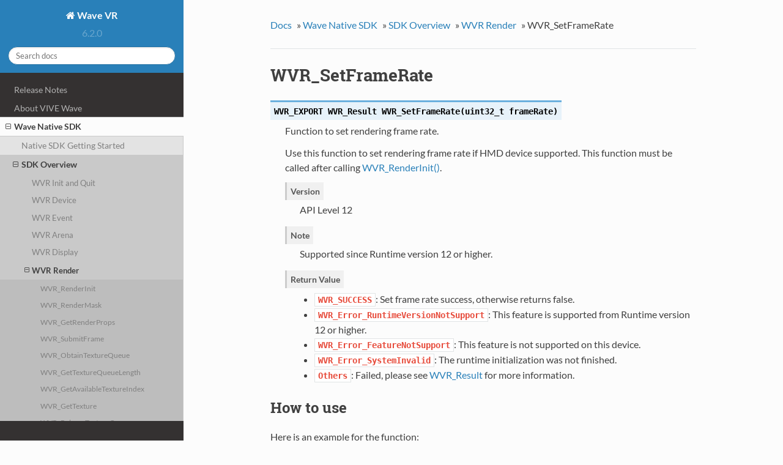

--- FILE ---
content_type: text/html; charset=utf-8
request_url: https://hub.vive.com/storage/app/doc/en-us/WVR_SetFrameRate.html
body_size: 16001
content:


<!DOCTYPE html>
<!--[if IE 8]><html class="no-js lt-ie9" lang="en" > <![endif]-->
<!--[if gt IE 8]><!--> <html class="no-js" lang="en" > <!--<![endif]-->
<head>
  <meta charset="utf-8">
  
  <meta name="viewport" content="width=device-width, initial-scale=1.0">
  
  <title>WVR_SetFrameRate &mdash; Wave VR 6.2.0 documentation</title>
  

  
  

  

  
  
    

  

  
  
    <link rel="stylesheet" href="_static/css/theme.css" type="text/css" />
  

  

  
        <link rel="index" title="Index"
              href="genindex.html"/>
        <link rel="search" title="Search" href="search.html"/>
    <link rel="top" title="Wave VR 6.2.0 documentation" href="index.html"/>
        <link rel="up" title="WVR Render" href="Sdk_WvrRender.html"/>
        <link rel="next" title="WVR_GetFrameRate" href="WVR_GetFrameRate.html"/>
        <link rel="prev" title="WVR_SetFrameSharpnessEnhancementLevel" href="WVR_SetFrameSharpnessEnhancementLevel.html"/> 

  
  <script src="_static/js/modernizr.min.js"></script>

</head>

<body class="wy-body-for-nav" role="document">

  <div class="wy-grid-for-nav">

    
    <nav data-toggle="wy-nav-shift" class="wy-nav-side">
      <div class="wy-side-scroll">
        <div class="wy-side-nav-search">
          

          
            <a href="index.html" class="icon icon-home"> Wave VR
          

          
          </a>

          
            
            
              <div class="version">
                6.2.0
              </div>
            
          

          
<div role="search">
  <form id="rtd-search-form" class="wy-form" action="search.html" method="get">
    <input type="text" name="q" placeholder="Search docs" />
    <input type="hidden" name="check_keywords" value="yes" />
    <input type="hidden" name="area" value="default" />
  </form>
</div>

          
        </div>

        <div class="wy-menu wy-menu-vertical" data-spy="affix" role="navigation" aria-label="main navigation">
          
            
            
                <ul class="current">
<li class="toctree-l1"><a class="reference internal" href="ReleaseNote.html">Release Notes</a></li>
<li class="toctree-l1"><a class="reference internal" href="AboutViveWave.html">About VIVE Wave</a></li>
<li class="toctree-l1 current"><a class="reference internal" href="NativeSdk.html">Wave Native SDK</a><ul class="current">
<li class="toctree-l2"><a class="reference internal" href="GettingStarted.html">Native SDK Getting Started</a></li>
<li class="toctree-l2 current"><a class="reference internal" href="SdkOverview.html">SDK Overview</a><ul class="current">
<li class="toctree-l3"><a class="reference internal" href="Sdk_WvrInitAndQuit.html">WVR Init and Quit</a></li>
<li class="toctree-l3"><a class="reference internal" href="Sdk_WvrDevice.html">WVR Device</a></li>
<li class="toctree-l3"><a class="reference internal" href="Sdk_WvrEvent.html">WVR Event</a></li>
<li class="toctree-l3"><a class="reference internal" href="Sdk_WvrArena.html">WVR Arena</a></li>
<li class="toctree-l3"><a class="reference internal" href="Sdk_WvrProjection.html">WVR Display</a></li>
<li class="toctree-l3 current"><a class="reference internal" href="Sdk_WvrRender.html">WVR Render</a><ul class="current">
<li class="toctree-l4"><a class="reference internal" href="WVR_RenderInit.html">WVR_RenderInit</a></li>
<li class="toctree-l4"><a class="reference internal" href="WVR_RenderMask.html">WVR_RenderMask</a></li>
<li class="toctree-l4"><a class="reference internal" href="WVR_GetRenderProps.html">WVR_GetRenderProps</a></li>
<li class="toctree-l4"><a class="reference internal" href="WVR_SubmitFrame.html">WVR_SubmitFrame</a></li>
<li class="toctree-l4"><a class="reference internal" href="WVR_ObtainTextureQueue.html">WVR_ObtainTextureQueue</a></li>
<li class="toctree-l4"><a class="reference internal" href="WVR_GetTextureQueueLength.html">WVR_GetTextureQueueLength</a></li>
<li class="toctree-l4"><a class="reference internal" href="WVR_GetAvailableTextureIndex.html">WVR_GetAvailableTextureIndex</a></li>
<li class="toctree-l4"><a class="reference internal" href="WVR_GetTexture.html">WVR_GetTexture</a></li>
<li class="toctree-l4"><a class="reference internal" href="WVR_ReleaseTextureQueue.html">WVR_ReleaseTextureQueue</a></li>
<li class="toctree-l4"><a class="reference internal" href="WVR_RequestScreenshot.html">WVR_RequestScreenshot</a></li>
<li class="toctree-l4"><a class="reference internal" href="WVR_StartRenderer.html">WVR_StartRenderer</a></li>
<li class="toctree-l4"><a class="reference internal" href="WVR_IsRendererRendering.html">WVR_IsRendererRendering</a></li>
<li class="toctree-l4"><a class="reference internal" href="WVR_IsRenderFoveationSupport.html">WVR_IsRenderFoveationSupport</a></li>
<li class="toctree-l4"><a class="reference internal" href="WVR_IsRenderFoveationDefaultOn.html">WVR_IsRenderFoveationDefaultOn</a></li>
<li class="toctree-l4"><a class="reference internal" href="WVR_IsRenderFoveationEnabled.html">WVR_IsRenderFoveationEnabled</a></li>
<li class="toctree-l4"><a class="reference internal" href="WVR_RenderFoveation.html">WVR_RenderFoveation</a></li>
<li class="toctree-l4"><a class="reference internal" href="WVR_RenderFoveationMode.html">WVR_RenderFoveationMode</a></li>
<li class="toctree-l4"><a class="reference internal" href="WVR_SetFoveationConfig.html">WVR_SetFoveationConfig</a></li>
<li class="toctree-l4"><a class="reference internal" href="WVR_GetFoveationDefaultConfig.html">WVR_GetFoveationDefaultConfig</a></li>
<li class="toctree-l4"><a class="reference internal" href="WVR_PreRenderEye.html">WVR_PreRenderEye</a></li>
<li class="toctree-l4"><a class="reference internal" href="WVR_EnableTimeWarpStabilizedMode.html">WVR_EnableTimeWarpStabilizedMode</a></li>
<li class="toctree-l4"><a class="reference internal" href="WVR_GetMaxFrameLayerCount.html">WVR_GetMaxFrameLayerCount</a></li>
<li class="toctree-l4"><a class="reference internal" href="WVR_SubmitFrameLayers.html">WVR_SubmitFrameLayers</a></li>
<li class="toctree-l4"><a class="reference internal" href="WVR_GetPredictedDisplayTime.html">WVR_GetPredictedDisplayTime</a></li>
<li class="toctree-l4"><a class="reference internal" href="WVR_SetAMCMode.html">WVR_SetAMCMode</a></li>
<li class="toctree-l4"><a class="reference internal" href="WVR_SetFrameSharpnessEnhancementLevel.html">WVR_SetFrameSharpnessEnhancementLevel</a></li>
<li class="toctree-l4 current"><a class="current reference internal" href="#">WVR_SetFrameRate</a></li>
<li class="toctree-l4"><a class="reference internal" href="WVR_GetFrameRate.html">WVR_GetFrameRate</a></li>
<li class="toctree-l4"><a class="reference internal" href="WVR_GetAvailableFrameRates.html">WVR_GetAvailableFrameRates</a></li>
</ul>
</li>
<li class="toctree-l3"><a class="reference internal" href="Sdk_WvrSystem.html">WVR System</a></li>
<li class="toctree-l3"><a class="reference internal" href="Sdk_WvrOverlay.html">WVR Overlay</a></li>
<li class="toctree-l3"><a class="reference internal" href="Sdk_WvrVulkan.html">WVR Vulkan</a></li>
<li class="toctree-l3"><a class="reference internal" href="Sdk_WvrControllerModel.html">WVR Controller Model</a></li>
<li class="toctree-l3"><a class="reference internal" href="Sdk_WvrHand.html">WVR Hand</a></li>
<li class="toctree-l3"><a class="reference internal" href="Sdk_WvrHandModel.html">WVR Hand Model</a></li>
<li class="toctree-l3"><a class="reference internal" href="Sdk_WvrTracker.html">WVR Tracker</a></li>
<li class="toctree-l3"><a class="reference internal" href="Sdk_WvrEye.html">WVR Eye</a></li>
<li class="toctree-l3"><a class="reference internal" href="Sdk_LipExpression.html">WVR Lip</a></li>
<li class="toctree-l3"><a class="reference internal" href="Sdk_NotifyDeviceInfo.html">WVR Notify DeviceInfo</a></li>
<li class="toctree-l3"><a class="reference internal" href="Sdk_WvrScene.html">WVR Scene</a></li>
<li class="toctree-l3"><a class="reference internal" href="Sdk_WvrMarker.html">WVR Marker</a></li>
<li class="toctree-l3"><a class="reference internal" href="Sdk_WvrVersionCheck.html">WVR Version Check</a></li>
<li class="toctree-l3"><a class="reference internal" href="WVR_GetSupportedFeatures.html">WVR Supported Features</a></li>
<li class="toctree-l3"><a class="reference internal" href="Sdk_WvrTimeWarpStabilization.html">WaveVR Time Warp Stabilization</a></li>
</ul>
</li>
<li class="toctree-l2"><a class="reference internal" href="JavaSdk.html">Java APIs</a></li>
<li class="toctree-l2"><a class="reference internal" href="ConfigureAppCapabilities.html">Configure App Capabilities</a></li>
<li class="toctree-l2"><a class="reference internal" href="PerformanceProfiling.html">Performance Profiling</a></li>
<li class="toctree-l2"><a class="reference internal" href="PerformanceProfiling.html#performance-hud2-0">Performance HUD2.0</a></li>
<li class="toctree-l2"><a class="reference internal" href="Tutorials.html">Tutorials</a></li>
<li class="toctree-l2"><a class="reference internal" href="NativeCompatibilityGuides.html">Compatibility Guide</a></li>
</ul>
</li>
<li class="toctree-l1"><a class="reference internal" href="UnitySdk.html">Wave Unity SDK</a></li>
<li class="toctree-l1"><a class="reference internal" href="UnrealPlugin/UnrealPlugin.html">Wave Unreal SDK</a></li>
<li class="toctree-l1"><a class="reference internal" href="TutorialMR/TutorialForMRContents.html">Tutorial for MR Contents</a></li>
<li class="toctree-l1"><a class="reference internal" href="TuningGuide.html">Performance Tuning Guide</a></li>
</ul>

            
          
        </div>
      </div>
    </nav>

    <section data-toggle="wy-nav-shift" class="wy-nav-content-wrap">

      
      <nav class="wy-nav-top" role="navigation" aria-label="top navigation">
        <i data-toggle="wy-nav-top" class="fa fa-bars"></i>
        <a href="index.html">Wave VR</a>
      </nav>


      
      <div class="wy-nav-content">
        <div class="rst-content">
          

 



<div role="navigation" aria-label="breadcrumbs navigation">
  <ul class="wy-breadcrumbs">
    <li><a href="index.html">Docs</a> &raquo;</li>
      
          <li><a href="NativeSdk.html">Wave Native SDK</a> &raquo;</li>
      
          <li><a href="SdkOverview.html">SDK Overview</a> &raquo;</li>
      
          <li><a href="Sdk_WvrRender.html">WVR Render</a> &raquo;</li>
      
    <li>WVR_SetFrameRate</li>
      <li class="wy-breadcrumbs-aside">
        
          
        
      </li>
  </ul>
  <hr/>
</div>
          <div role="main" class="document" itemscope="itemscope" itemtype="http://schema.org/Article">
           <div itemprop="articleBody">
            
  <div class="section" id="wvr-setframerate">
<span id="id1"></span><h1>WVR_SetFrameRate<a class="headerlink" href="#wvr-setframerate" title="Permalink to this headline">¶</a></h1>
<dl class="function">
<dt>
<span class="target" id="wvr__render_8h_1a86aeaf34b1ff1c3734ae962893368aac"></span><code class="descname">WVR_EXPORT WVR_Result WVR_SetFrameRate(uint32_t frameRate)</code></dt>
<dd><p>Function to set rendering frame rate. </p>
<p>Use this function to set rendering frame rate if HMD device supported. This function must be called after calling <a class="reference internal" href="WVR_RenderInit.html#wvr__render_8h_1ae56485ef3bb6eea726533882486aad6f"><span class="std std-ref">WVR_RenderInit()</span></a>.</p>
<p><dl class="docutils">
<dt><strong>Version</strong></dt>
<dd>API Level 12 </dd>
<dt><strong>Note</strong></dt>
<dd>Supported since Runtime version 12 or higher. </dd>
<dt><strong>Return Value</strong></dt>
<dd><ul class="breatheparameterlist first last simple">
<li><code class="docutils literal"><span class="pre">WVR_SUCCESS</span></code>: Set frame rate success, otherwise returns false. </li>
<li><code class="docutils literal"><span class="pre">WVR_Error_RuntimeVersionNotSupport</span></code>: This feature is supported from Runtime version 12 or higher. </li>
<li><code class="docutils literal"><span class="pre">WVR_Error_FeatureNotSupport</span></code>: This feature is not supported on this device. </li>
<li><code class="docutils literal"><span class="pre">WVR_Error_SystemInvalid</span></code>: The runtime initialization was not finished. </li>
<li><code class="docutils literal"><span class="pre">Others</span></code>: Failed, please see <a class="reference internal" href="types.html#wvr__types_8h_1ab26a4457a141e30a35b8c7653879715b"><span class="std std-ref">WVR_Result</span></a> for more information. </li>
</ul>
</dd>
</dl>
</p>
</dd></dl>

<div class="section" id="how-to-use">
<h2>How to use<a class="headerlink" href="#how-to-use" title="Permalink to this headline">¶</a></h2>
<p>Here is an example for the function:</p>
<div class="highlight-c++"><div class="highlight"><pre><span></span><span class="kt">uint32_t</span><span class="w"> </span><span class="n">frameRate</span><span class="w"> </span><span class="o">=</span><span class="w"> </span><span class="mi">75</span><span class="p">;</span>
<span class="n">WVR_SetFrameRate</span><span class="p">(</span><span class="n">frameRate</span><span class="p">);</span>
</pre></div>
</div>
<div class="admonition note">
<p class="first admonition-title">Note</p>
<ul class="last simple">
<li>If you want to use different frame rate with the system default, it is recommeneded to set required frame rate after <a class="reference internal" href="WVR_RenderInit.html#wvr-renderinit"><span class="std std-ref">WVR_RenderInit</span></a> is just called.</li>
<li>Before setting the frame rate, suggest to confirm which frame rates are available by <a class="reference internal" href="WVR_GetAvailableFrameRates.html#wvr-getavailableframerates"><span class="std std-ref">WVR_GetAvailableFrameRates</span></a>.</li>
<li>System will take some processing time, about 12~14 frame time, to make the frame rate change effective after API calling. So, if you call <a class="reference internal" href="WVR_GetFrameRate.html#wvr-getframerate"><span class="std std-ref">WVR_GetFrameRate</span></a> to get current
render target frame rate right after the WVR_SetFrameRate, it will get the previous render target frame rate.</li>
<li>When switching the frame rate, the screen might appear noise or tearing shortly, so please <strong>DO NOT change frame rate frequently</strong> unless it is the necessary for content design.</li>
</ul>
</div>
</div>
</div>


           </div>
          </div>
          <footer>
  
    <div class="rst-footer-buttons" role="navigation" aria-label="footer navigation">
      
        <a href="WVR_GetFrameRate.html" class="btn btn-neutral float-right" title="WVR_GetFrameRate" accesskey="n">Next <span class="fa fa-arrow-circle-right"></span></a>
      
      
        <a href="WVR_SetFrameSharpnessEnhancementLevel.html" class="btn btn-neutral" title="WVR_SetFrameSharpnessEnhancementLevel" accesskey="p"><span class="fa fa-arrow-circle-left"></span> Previous</a>
      
    </div>
  

  <hr/>

  <div role="contentinfo">
    <p>
        &copy; Copyright 2024 HTC Corporation. All Rights Reserved.

    </p>
  </div>

<!--
  Built with <a href="http://sphinx-doc.org/">Sphinx</a> using a <a href="https://github.com/snide/sphinx_rtd_theme">theme</a> provided by <a href="https://readthedocs.org">Read the Docs</a>.
//--> 

</footer>

        </div>
      </div>

    </section>

  </div>
  


  

    <script type="text/javascript">
        var DOCUMENTATION_OPTIONS = {
            URL_ROOT:'./',
            VERSION:'6.2.0',
            COLLAPSE_INDEX:false,
            FILE_SUFFIX:'.html',
            HAS_SOURCE:  true
        };
    </script>
      <script type="text/javascript" src="_static/jquery.js"></script>
      <script type="text/javascript" src="_static/underscore.js"></script>
      <script type="text/javascript" src="_static/doctools.js"></script>

  

  
  
    <script type="text/javascript" src="_static/js/theme.js"></script>
  

  
  
  <script type="text/javascript">
      jQuery(function () {
          SphinxRtdTheme.StickyNav.enable();
      });
  </script>
   

</body>
</html>

--- FILE ---
content_type: text/css
request_url: https://hub.vive.com/storage/app/doc/en-us/_static/css/theme.css
body_size: 20000
content:
* {
    -webkit-box-sizing: border-box;
    -moz-box-sizing: border-box;
    box-sizing: border-box;
}
article, aside, details, figcaption, figure, footer, header, hgroup, nav, section {
    display: block;
}
audio, canvas, video {
    display: inline-block;
    *display: inline;
    *zoom: 1;
}
audio:not([controls]) {
    display: none;
}
[hidden] {
    display: none;
}
* {
    -webkit-box-sizing: border-box;
    -moz-box-sizing: border-box;
    box-sizing: border-box;
}
html {
    font-size: 100%;
    -webkit-text-size-adjust: 100%;
    -ms-text-size-adjust: 100%}
body {
    margin: 0;
}
a:hover, a:active {
    outline: 0;
}
abbr[title] {
    border-bottom: 1px dotted;
}
b, strong {
    font-weight: bold;
}
blockquote {
    margin: 0;
}
dfn {
    font-style: italic;
}
ins {
    background: #ff9;
    color: #000;
    text-decoration: none;
}
mark {
    background: #ff0;
    color: #000;
    font-style: italic;
    font-weight: bold;
}
pre, code, .rst-content tt, .rst-content code, kbd, samp {
    font-family: monospace, serif;
    _font-family: "courier new", monospace;
    font-size: 1em;
}
pre {
    white-space: pre;
}
q {
    quotes: none;
}
q:before, q:after {
    content: "";
    content: none;
}
small {
    font-size: 85%}
sub, sup {
    font-size: 75%;
    line-height: 0;
    position: relative;
    vertical-align: baseline;
}
sup {
    top: -0.5em;
}
sub {
    bottom: -0.25em;
}
ul, ol, dl {
    margin: 0;
    padding: 0;
    list-style: none;
    list-style-image: none;
}
li {
    list-style: none;
}
dd {
    margin: 0;
}
img {
    border: 0;
    -ms-interpolation-mode: bicubic;
    vertical-align: middle;
    max-width: 100%}
svg:not(:root) {
    overflow: hidden;
}
figure {
    margin: 0;
}
form {
    margin: 0;
}
fieldset {
    border: 0;
    margin: 0;
    padding: 0;
}
label {
    cursor: pointer;
}
legend {
    border: 0;
    *margin-left: -7px;
    padding: 0;
    white-space: normal;
}
button, input, select, textarea {
    font-size: 100%;
    margin: 0;
    vertical-align: baseline;
    *vertical-align: middle;
}
button, input {
    line-height: normal;
}
button, input[type="button"], input[type="reset"], input[type="submit"] {
    cursor: pointer;
    -webkit-appearance: button;
    *overflow: visible;
}
button[disabled], input[disabled] {
    cursor: default;
}
input[type="checkbox"], input[type="radio"] {
    box-sizing: border-box;
    padding: 0;
    *width: 13px;
    *height: 13px;
}
input[type="search"] {
    -webkit-appearance: textfield;
    -moz-box-sizing: content-box;
    -webkit-box-sizing: content-box;
    box-sizing: content-box;
}
input[type="search"]::-webkit-search-decoration, input[type="search"]::-webkit-search-cancel-button {
    -webkit-appearance: none;
}
button::-moz-focus-inner, input::-moz-focus-inner {
    border: 0;
    padding: 0;
}
textarea {
    overflow: auto;
    vertical-align: top;
    resize: vertical;
}
table {
    border-collapse: collapse;
    border-spacing: 0;
}
td {
    vertical-align: top;
}
.chromeframe {
    margin: 0.2em 0;
    background: #ccc;
    color: #000;
    padding: 0.2em 0;
}
.ir {
    display: block;
    border: 0;
    text-indent: -999em;
    overflow: hidden;
    background-color: transparent;
    background-repeat: no-repeat;
    text-align: left;
    direction: ltr;
    *line-height: 0;
}
.ir br {
    display: none;
}
.hidden {
    display: none !important;
    visibility: hidden;
}
.visuallyhidden {
    border: 0;
    clip: rect(0 0 0 0);
    height: 1px;
    margin: -1px;
    overflow: hidden;
    padding: 0;
    position: absolute;
    width: 1px;
}
.visuallyhidden.focusable:active, .visuallyhidden.focusable:focus {
    clip: auto;
    height: auto;
    margin: 0;
    overflow: visible;
    position: static;
    width: auto;
}
.invisible {
    visibility: hidden;
}
.relative {
    position: relative;
}
big, small {
    font-size: 100%}
@media print {
    html, body, section {
    background: none !important;
}
* {
    box-shadow: none !important;
    text-shadow: none !important;
    filter: none !important;
    -ms-filter: none !important;
}
a, a:visited {
    text-decoration: underline;
}
.ir a:after, a[href^="javascript:"]:after, a[href^="#"]:after {
    content: ""}
pre, blockquote {
    page-break-inside: avoid;
}
thead {
    display: table-header-group;
}
tr, img {
    page-break-inside: avoid;
}
img {
    max-width: 100% !important;
}
@page {
    margin: 0.5cm;
}
p, h2, .rst-content .toctree-wrapper p.caption, h3 {
    orphans: 3;
    widows: 3;
}
h2, .rst-content .toctree-wrapper p.caption, h3 {
    page-break-after: avoid;
}
}.fa:before, .wy-menu-vertical li span.toctree-expand:before, .wy-menu-vertical li.on a span.toctree-expand:before, .wy-menu-vertical li.current>a span.toctree-expand:before, .rst-content .admonition-title:before, .rst-content h1 .headerlink:before, .rst-content h2 .headerlink:before, .rst-content h3 .headerlink:before, .rst-content h4 .headerlink:before, .rst-content h5 .headerlink:before, .rst-content h6 .headerlink:before, .rst-content dl dt .headerlink:before, .rst-content p.caption .headerlink:before, .rst-content tt.download span:first-child:before, .rst-content code.download span:first-child:before, .icon:before , .wy-dropdown .caret:before, .wy-inline-validate.wy-inline-validate-success .wy-input-context:before, .wy-inline-validate.wy-inline-validate-danger .wy-input-context:before, .wy-inline-validate.wy-inline-validate-warning .wy-input-context:before, .wy-inline-validate.wy-inline-validate-info .wy-input-context:before, .wy-alert, .rst-content .note, .rst-content .attention, .rst-content .caution, .rst-content .danger, .rst-content .error, .rst-content .hint, .rst-content .important, .rst-content .tip, .rst-content .warning, .rst-content .seealso, .rst-content .admonition-todo, .btn, input[type="text"], input[type="password"], input[type="email"], input[type="url"], input[type="date"], input[type="month"], input[type="time"], input[type="datetime"], input[type="datetime-local"], input[type="week"], input[type="number"], input[type="search"], input[type="tel"], input[type="color"], select, textarea, .wy-menu-vertical li.on a, .wy-menu-vertical li.current>a, .wy-side-nav-search>a, .wy-side-nav-search .wy-dropdown>a, .wy-nav-top a {
    -webkit-font-smoothing: antialiased;
}
.clearfix {
    *zoom: 1;
}
.clearfix:before, .clearfix:after {
    display: table;
    content: ""}
.clearfix:after {
    clear: both;
}
/*!
 *  Font Awesome 4.2.0 by @davegandy - http://fontawesome.io - @fontawesome
 *  License - http://fontawesome.io/license (Font: SIL OFL 1.1,  CSS: MIT License)
 */@font-face {
    font-family: 'FontAwesome';
    src: url("../fonts/fontawesome-webfont.eot?v=4.2.0");
    src: url("../fonts/fontawesome-webfont.eot?#iefix&v=4.2.0") format("embedded-opentype"), url("../fonts/fontawesome-webfont.woff?v=4.2.0") format("woff"), url("../fonts/fontawesome-webfont.ttf?v=4.2.0") format("truetype"), url("../fonts/fontawesome-webfont.svg?v=4.2.0#fontawesomeregular") format("svg");
    font-weight: normal;
    font-style: normal;
}
.fa, .wy-menu-vertical li span.toctree-expand, .wy-menu-vertical li.on a span.toctree-expand, .wy-menu-vertical li.current>a span.toctree-expand, .rst-content .admonition-title, .rst-content h1 .headerlink, .rst-content h2 .headerlink, .rst-content h3 .headerlink, .rst-content h4 .headerlink, .rst-content h5 .headerlink, .rst-content h6 .headerlink, .rst-content dl dt .headerlink, .rst-content p.caption .headerlink, .rst-content tt.download span:first-child, .rst-content code.download span:first-child, .icon {
    display: inline-block;
    font: normal normal normal 14px/1 FontAwesome;
    font-size: inherit;
    text-rendering: auto;
    -webkit-font-smoothing: antialiased;
    -moz-osx-font-smoothing: grayscale;
}
.fa-lg {
    font-size: 1.33333em;
    line-height: 0.75em;
    vertical-align: -15%}
.fa-2x {
    font-size: 2em;
}
.fa-3x {
    font-size: 3em;
}
.fa-4x {
    font-size: 4em;
}
.fa-5x {
    font-size: 5em;
}
.fa-fw {
    width: 1.28571em;
    text-align: center;
}
.fa-ul {
    padding-left: 0;
    margin-left: 2.14286em;
    list-style-type: none;
}
.fa-ul>li {
    position: relative;
}
.fa-li {
    position: absolute;
    left: -2.14286em;
    width: 2.14286em;
    top: 0.14286em;
    text-align: center;
}
.fa-li.fa-lg {
    left: -1.85714em;
}
.fa-border {
    padding: .2em .25em .15em;
    border: solid 0.08em #eee;
    border-radius: .1em;
}
.pull-right {
    float: right;
}
.pull-left {
    float: left;
}
.fa.pull-left, .wy-menu-vertical li span.pull-left.toctree-expand, .wy-menu-vertical li.on a span.pull-left.toctree-expand, .wy-menu-vertical li.current>a span.pull-left.toctree-expand, .rst-content .pull-left.admonition-title, .rst-content h1 .pull-left.headerlink, .rst-content h2 .pull-left.headerlink, .rst-content h3 .pull-left.headerlink, .rst-content h4 .pull-left.headerlink, .rst-content h5 .pull-left.headerlink, .rst-content h6 .pull-left.headerlink, .rst-content dl dt .pull-left.headerlink, .rst-content p.caption .pull-left.headerlink, .rst-content tt.download span.pull-left:first-child, .rst-content code.download span.pull-left:first-child, .pull-left.icon {
    margin-right: .3em;
}
.fa.pull-right, .wy-menu-vertical li span.pull-right.toctree-expand, .wy-menu-vertical li.on a span.pull-right.toctree-expand, .wy-menu-vertical li.current>a span.pull-right.toctree-expand, .rst-content .pull-right.admonition-title, .rst-content h1 .pull-right.headerlink, .rst-content h2 .pull-right.headerlink, .rst-content h3 .pull-right.headerlink, .rst-content h4 .pull-right.headerlink, .rst-content h5 .pull-right.headerlink, .rst-content h6 .pull-right.headerlink, .rst-content dl dt .pull-right.headerlink, .rst-content p.caption .pull-right.headerlink, .rst-content tt.download span.pull-right:first-child, .rst-content code.download span.pull-right:first-child, .pull-right.icon {
    margin-left: .3em;
}
.fa-spin {
    -webkit-animation: fa-spin 2s infinite linear;
    animation: fa-spin 2s infinite linear;
}
@-webkit-keyframes fa-spin {
    0% {
    -webkit-transform: rotate(0deg);
    transform: rotate(0deg);
}
100% {
    -webkit-transform: rotate(359deg);
    transform: rotate(359deg);
}
}@keyframes fa-spin {
    0% {
    -webkit-transform: rotate(0deg);
    transform: rotate(0deg);
}
100% {
    -webkit-transform: rotate(359deg);
    transform: rotate(359deg);
}
}.fa-rotate-90 {
    filter: progid:DXImageTransform.Microsoft.BasicImage(rotation=1);
    -webkit-transform: rotate(90deg);
    -ms-transform: rotate(90deg);
    transform: rotate(90deg);
}
.fa-rotate-180 {
    filter: progid:DXImageTransform.Microsoft.BasicImage(rotation=2);
    -webkit-transform: rotate(180deg);
    -ms-transform: rotate(180deg);
    transform: rotate(180deg);
}
.fa-rotate-270 {
    filter: progid:DXImageTransform.Microsoft.BasicImage(rotation=3);
    -webkit-transform: rotate(270deg);
    -ms-transform: rotate(270deg);
    transform: rotate(270deg);
}
.fa-flip-horizontal {
    filter: progid:DXImageTransform.Microsoft.BasicImage(rotation=0);
    -webkit-transform: scale(-1,  1);
    -ms-transform: scale(-1,  1);
    transform: scale(-1,  1);
}
.fa-flip-vertical {
    filter: progid:DXImageTransform.Microsoft.BasicImage(rotation=2);
    -webkit-transform: scale(1,  -1);
    -ms-transform: scale(1,  -1);
    transform: scale(1,  -1);
}
:root .fa-rotate-90, :root .fa-rotate-180, :root .fa-rotate-270, :root .fa-flip-horizontal, :root .fa-flip-vertical {
    filter: none;
}
.fa-stack {
    position: relative;
    display: inline-block;
    width: 2em;
    height: 2em;
    line-height: 2em;
    vertical-align: middle;
}
.fa-stack-1x, .fa-stack-2x {
    position: absolute;
    left: 0;
    width: 100%;
    text-align: center;
}
.fa-stack-1x {
    line-height: inherit;
}
.fa-stack-2x {
    font-size: 2em;
}
.fa-inverse {
    color: #fff;
}
.fa-glass:before {
    content: ""}
.fa-music:before {
    content: ""}
.fa-search:before, .icon-search:before {
    content: ""}
.fa-envelope-o:before {
    content: ""}
.fa-heart:before {
    content: ""}
.fa-star:before {
    content: ""}
.fa-star-o:before {
    content: ""}
.fa-user:before {
    content: ""}
.fa-film:before {
    content: ""}
.fa-th-large:before {
    content: ""}
.fa-th:before {
    content: ""}
.fa-th-list:before {
    content: ""}
.fa-check:before {
    content: ""}
.fa-remove:before, .fa-close:before, .fa-times:before {
    content: ""}
.fa-search-plus:before {
    content: ""}
.fa-search-minus:before {
    content: ""}
.fa-power-off:before {
    content: ""}
.fa-signal:before {
    content: ""}
.fa-gear:before, .fa-cog:before {
    content: ""}
.fa-trash-o:before {
    content: ""}
.fa-home:before, .icon-home:before {
    content: ""}
.fa-file-o:before {
    content: ""}
.fa-clock-o:before {
    content: ""}
.fa-road:before {
    content: ""}
.fa-download:before, .rst-content tt.download span:first-child:before, .rst-content code.download span:first-child:before {
    content: ""}
.fa-arrow-circle-o-down:before {
    content: ""}
.fa-arrow-circle-o-up:before {
    content: ""}
.fa-inbox:before {
    content: ""}
.fa-play-circle-o:before {
    content: ""}
.fa-rotate-right:before, .fa-repeat:before {
    content: ""}
.fa-refresh:before {
    content: ""}
.fa-list-alt:before {
    content: ""}
.fa-lock:before {
    content: ""}
.fa-flag:before {
    content: ""}
.fa-headphones:before {
    content: ""}
.fa-volume-off:before {
    content: ""}
.fa-volume-down:before {
    content: ""}
.fa-volume-up:before {
    content: ""}
.fa-qrcode:before {
    content: ""}
.fa-barcode:before {
    content: ""}
.fa-tag:before {
    content: ""}
.fa-tags:before {
    content: ""}
.fa-book:before, .icon-book:before {
    content: ""}
.fa-bookmark:before {
    content: ""}
.fa-print:before {
    content: ""}
.fa-camera:before {
    content: ""}
.fa-font:before {
    content: ""}
.fa-bold:before {
    content: ""}
.fa-italic:before {
    content: ""}
.fa-text-height:before {
    content: ""}
.fa-text-width:before {
    content: ""}
.fa-align-left:before {
    content: ""}
.fa-align-center:before {
    content: ""}
.fa-align-right:before {
    content: ""}
.fa-align-justify:before {
    content: ""}
.fa-list:before {
    content: ""}
.fa-dedent:before, .fa-outdent:before {
    content: ""}
.fa-indent:before {
    content: ""}
.fa-video-camera:before {
    content: ""}
.fa-photo:before, .fa-image:before, .fa-picture-o:before {
    content: ""}
.fa-pencil:before {
    content: ""}
.fa-map-marker:before {
    content: ""}
.fa-adjust:before {
    content: ""}
.fa-tint:before {
    content: ""}
.fa-edit:before, .fa-pencil-square-o:before {
    content: ""}
.fa-share-square-o:before {
    content: ""}
.fa-check-square-o:before {
    content: ""}
.fa-arrows:before {
    content: ""}
.fa-step-backward:before {
    content: ""}
.fa-fast-backward:before {
    content: ""}
.fa-backward:before {
    content: ""}
.fa-play:before {
    content: ""}
.fa-pause:before {
    content: ""}
.fa-stop:before {
    content: ""}
.fa-forward:before {
    content: ""}
.fa-fast-forward:before {
    content: ""}
.fa-step-forward:before {
    content: ""}
.fa-eject:before {
    content: ""}
.fa-chevron-left:before {
    content: ""}
.fa-chevron-right:before {
    content: ""}
.fa-plus-circle:before {
    content: ""}
.fa-minus-circle:before {
    content: ""}
.fa-times-circle:before, .wy-inline-validate.wy-inline-validate-danger .wy-input-context:before {
    content: ""}
.fa-check-circle:before, .wy-inline-validate.wy-inline-validate-success .wy-input-context:before {
    content: ""}
.fa-question-circle:before {
    content: ""}
.fa-info-circle:before {
    content: ""}
.fa-crosshairs:before {
    content: ""}
.fa-times-circle-o:before {
    content: ""}
.fa-check-circle-o:before {
    content: ""}
.fa-ban:before {
    content: ""}
.fa-arrow-left:before {
    content: ""}
.fa-arrow-right:before {
    content: ""}
.fa-arrow-up:before {
    content: ""}
.fa-arrow-down:before {
    content: ""}
.fa-mail-forward:before, .fa-share:before {
    content: ""}
.fa-expand:before {
    content: ""}
.fa-compress:before {
    content: ""}
.fa-plus:before {
    content: ""}
.fa-minus:before {
    content: ""}
.fa-asterisk:before {
    content: ""}
.fa-exclamation-circle:before, .wy-inline-validate.wy-inline-validate-warning .wy-input-context:before, .wy-inline-validate.wy-inline-validate-info .wy-input-context:before, .rst-content .admonition-title:before {
    content: ""}
.fa-gift:before {
    content: ""}
.fa-leaf:before {
    content: ""}
.fa-fire:before, .icon-fire:before {
    content: ""}
.fa-eye:before {
    content: ""}
.fa-eye-slash:before {
    content: ""}
.fa-warning:before, .fa-exclamation-triangle:before {
    content: ""}
.fa-plane:before {
    content: ""}
.fa-calendar:before {
    content: ""}
.fa-random:before {
    content: ""}
.fa-comment:before {
    content: ""}
.fa-magnet:before {
    content: ""}
.fa-chevron-up:before {
    content: ""}
.fa-chevron-down:before {
    content: ""}
.fa-retweet:before {
    content: ""}
.fa-shopping-cart:before {
    content: ""}
.fa-folder:before {
    content: ""}
.fa-folder-open:before {
    content: ""}
.fa-arrows-v:before {
    content: ""}
.fa-arrows-h:before {
    content: ""}
.fa-bar-chart-o:before, .fa-bar-chart:before {
    content: ""}
.fa-twitter-square:before {
    content: ""}
.fa-facebook-square:before {
    content: ""}
.fa-camera-retro:before {
    content: ""}
.fa-key:before {
    content: ""}
.fa-gears:before, .fa-cogs:before {
    content: ""}
.fa-comments:before {
    content: ""}
.fa-thumbs-o-up:before {
    content: ""}
.fa-thumbs-o-down:before {
    content: ""}
.fa-star-half:before {
    content: ""}
.fa-heart-o:before {
    content: ""}
.fa-sign-out:before {
    content: ""}
.fa-linkedin-square:before {
    content: ""}
.fa-thumb-tack:before {
    content: ""}
.fa-external-link:before {
    content: ""}
.fa-sign-in:before {
    content: ""}
.fa-trophy:before {
    content: ""}
.fa-github-square:before {
    content: ""}
.fa-upload:before {
    content: ""}
.fa-lemon-o:before {
    content: ""}
.fa-phone:before {
    content: ""}
.fa-square-o:before {
    content: ""}
.fa-bookmark-o:before {
    content: ""}
.fa-phone-square:before {
    content: ""}
.fa-twitter:before {
    content: ""}
.fa-facebook:before {
    content: ""}
.fa-github:before, .icon-github:before {
    content: ""}
.fa-unlock:before {
    content: ""}
.fa-credit-card:before {
    content: ""}
.fa-rss:before {
    content: ""}
.fa-hdd-o:before {
    content: ""}
.fa-bullhorn:before {
    content: ""}
.fa-bell:before {
    content: ""}
.fa-certificate:before {
    content: ""}
.fa-hand-o-right:before {
    content: ""}
.fa-hand-o-left:before {
    content: ""}
.fa-hand-o-up:before {
    content: ""}
.fa-hand-o-down:before {
    content: ""}
.fa-arrow-circle-left:before, .icon-circle-arrow-left:before {
    content: ""}
.fa-arrow-circle-right:before, .icon-circle-arrow-right:before {
    content: ""}
.fa-arrow-circle-up:before {
    content: ""}
.fa-arrow-circle-down:before {
    content: ""}
.fa-globe:before {
    content: ""}
.fa-wrench:before {
    content: ""}
.fa-tasks:before {
    content: ""}
.fa-filter:before {
    content: ""}
.fa-briefcase:before {
    content: ""}
.fa-arrows-alt:before {
    content: ""}
.fa-group:before, .fa-users:before {
    content: ""}
.fa-chain:before, .fa-link:before, .icon-link:before {
    content: ""}
.fa-cloud:before {
    content: ""}
.fa-flask:before {
    content: ""}
.fa-cut:before, .fa-scissors:before {
    content: ""}
.fa-copy:before, .fa-files-o:before {
    content: ""}
.fa-paperclip:before {
    content: ""}
.fa-save:before, .fa-floppy-o:before {
    content: ""}
.fa-square:before {
    content: ""}
.fa-navicon:before, .fa-reorder:before, .fa-bars:before {
    content: ""}
.fa-list-ul:before {
    content: ""}
.fa-list-ol:before {
    content: ""}
.fa-strikethrough:before {
    content: ""}
.fa-underline:before {
    content: ""}
.fa-table:before {
    content: ""}
.fa-magic:before {
    content: ""}
.fa-truck:before {
    content: ""}
.fa-pinterest:before {
    content: ""}
.fa-pinterest-square:before {
    content: ""}
.fa-google-plus-square:before {
    content: ""}
.fa-google-plus:before {
    content: ""}
.fa-money:before {
    content: ""}
.fa-caret-down:before, .wy-dropdown .caret:before, .icon-caret-down:before {
    content: ""}
.fa-caret-up:before {
    content: ""}
.fa-caret-left:before {
    content: ""}
.fa-caret-right:before {
    content: ""}
.fa-columns:before {
    content: ""}
.fa-unsorted:before, .fa-sort:before {
    content: ""}
.fa-sort-down:before, .fa-sort-desc:before {
    content: ""}
.fa-sort-up:before, .fa-sort-asc:before {
    content: ""}
.fa-envelope:before {
    content: ""}
.fa-linkedin:before {
    content: ""}
.fa-rotate-left:before, .fa-undo:before {
    content: ""}
.fa-legal:before, .fa-gavel:before {
    content: ""}
.fa-dashboard:before, .fa-tachometer:before {
    content: ""}
.fa-comment-o:before {
    content: ""}
.fa-comments-o:before {
    content: ""}
.fa-flash:before, .fa-bolt:before {
    content: ""}
.fa-sitemap:before {
    content: ""}
.fa-umbrella:before {
    content: ""}
.fa-paste:before, .fa-clipboard:before {
    content: ""}
.fa-lightbulb-o:before {
    content: ""}
.fa-exchange:before {
    content: ""}
.fa-cloud-download:before {
    content: ""}
.fa-cloud-upload:before {
    content: ""}
.fa-user-md:before {
    content: ""}
.fa-stethoscope:before {
    content: ""}
.fa-suitcase:before {
    content: ""}
.fa-bell-o:before {
    content: ""}
.fa-coffee:before {
    content: ""}
.fa-cutlery:before {
    content: ""}
.fa-file-text-o:before {
    content: ""}
.fa-building-o:before {
    content: ""}
.fa-hospital-o:before {
    content: ""}
.fa-ambulance:before {
    content: ""}
.fa-medkit:before {
    content: ""}
.fa-fighter-jet:before {
    content: ""}
.fa-beer:before {
    content: ""}
.fa-h-square:before {
    content: ""}
.fa-plus-square:before {
    content: ""}
.fa-angle-double-left:before {
    content: ""}
.fa-angle-double-right:before {
    content: ""}
.fa-angle-double-up:before {
    content: ""}
.fa-angle-double-down:before {
    content: ""}
.fa-angle-left:before {
    content: ""}
.fa-angle-right:before {
    content: ""}
.fa-angle-up:before {
    content: ""}
.fa-angle-down:before {
    content: ""}
.fa-desktop:before {
    content: ""}
.fa-laptop:before {
    content: ""}
.fa-tablet:before {
    content: ""}
.fa-mobile-phone:before, .fa-mobile:before {
    content: ""}
.fa-circle-o:before {
    content: ""}
.fa-quote-left:before {
    content: ""}
.fa-quote-right:before {
    content: ""}
.fa-spinner:before {
    content: ""}
.fa-circle:before {
    content: ""}
.fa-mail-reply:before, .fa-reply:before {
    content: ""}
.fa-github-alt:before {
    content: ""}
.fa-folder-o:before {
    content: ""}
.fa-folder-open-o:before {
    content: ""}
.fa-smile-o:before {
    content: ""}
.fa-frown-o:before {
    content: ""}
.fa-meh-o:before {
    content: ""}
.fa-gamepad:before {
    content: ""}
.fa-keyboard-o:before {
    content: ""}
.fa-flag-o:before {
    content: ""}
.fa-flag-checkered:before {
    content: ""}
.fa-terminal:before {
    content: ""}
.fa-code:before {
    content: ""}
.fa-mail-reply-all:before, .fa-reply-all:before {
    content: ""}
.fa-star-half-empty:before, .fa-star-half-full:before, .fa-star-half-o:before {
    content: ""}
.fa-location-arrow:before {
    content: ""}
.fa-crop:before {
    content: ""}
.fa-code-fork:before {
    content: ""}
.fa-unlink:before, .fa-chain-broken:before {
    content: ""}
.fa-question:before {
    content: ""}
.fa-info:before {
    content: ""}
.fa-exclamation:before {
    content: ""}
.fa-superscript:before {
    content: ""}
.fa-subscript:before {
    content: ""}
.fa-eraser:before {
    content: ""}
.fa-puzzle-piece:before {
    content: ""}
.fa-microphone:before {
    content: ""}
.fa-microphone-slash:before {
    content: ""}
.fa-shield:before {
    content: ""}
.fa-calendar-o:before {
    content: ""}
.fa-fire-extinguisher:before {
    content: ""}
.fa-rocket:before {
    content: ""}
.fa-maxcdn:before {
    content: ""}
.fa-chevron-circle-left:before {
    content: ""}
.fa-chevron-circle-right:before {
    content: ""}
.fa-chevron-circle-up:before {
    content: ""}
.fa-chevron-circle-down:before {
    content: ""}
.fa-html5:before {
    content: ""}
.fa-css3:before {
    content: ""}
.fa-anchor:before {
    content: ""}
.fa-unlock-alt:before {
    content: ""}
.fa-bullseye:before {
    content: ""}
.fa-ellipsis-h:before {
    content: ""}
.fa-ellipsis-v:before {
    content: ""}
.fa-rss-square:before {
    content: ""}
.fa-play-circle:before {
    content: ""}
.fa-ticket:before {
    content: ""}
.fa-minus-square:before {
    content: ""}
.fa-minus-square-o:before, .wy-menu-vertical li.on a span.toctree-expand:before, .wy-menu-vertical li.current>a span.toctree-expand:before {
    content: ""}
.fa-level-up:before {
    content: ""}
.fa-level-down:before {
    content: ""}
.fa-check-square:before {
    content: ""}
.fa-pencil-square:before {
    content: ""}
.fa-external-link-square:before {
    content: ""}
.fa-share-square:before {
    content: ""}
.fa-compass:before {
    content: ""}
.fa-toggle-down:before, .fa-caret-square-o-down:before {
    content: ""}
.fa-toggle-up:before, .fa-caret-square-o-up:before {
    content: ""}
.fa-toggle-right:before, .fa-caret-square-o-right:before {
    content: ""}
.fa-euro:before, .fa-eur:before {
    content: ""}
.fa-gbp:before {
    content: ""}
.fa-dollar:before, .fa-usd:before {
    content: ""}
.fa-rupee:before, .fa-inr:before {
    content: ""}
.fa-cny:before, .fa-rmb:before, .fa-yen:before, .fa-jpy:before {
    content: ""}
.fa-ruble:before, .fa-rouble:before, .fa-rub:before {
    content: ""}
.fa-won:before, .fa-krw:before {
    content: ""}
.fa-bitcoin:before, .fa-btc:before {
    content: ""}
.fa-file:before {
    content: ""}
.fa-file-text:before {
    content: ""}
.fa-sort-alpha-asc:before {
    content: ""}
.fa-sort-alpha-desc:before {
    content: ""}
.fa-sort-amount-asc:before {
    content: ""}
.fa-sort-amount-desc:before {
    content: ""}
.fa-sort-numeric-asc:before {
    content: ""}
.fa-sort-numeric-desc:before {
    content: ""}
.fa-thumbs-up:before {
    content: ""}
.fa-thumbs-down:before {
    content: ""}
.fa-youtube-square:before {
    content: ""}
.fa-youtube:before {
    content: ""}
.fa-xing:before {
    content: ""}
.fa-xing-square:before {
    content: ""}
.fa-youtube-play:before {
    content: ""}
.fa-dropbox:before {
    content: ""}
.fa-stack-overflow:before {
    content: ""}
.fa-instagram:before {
    content: ""}
.fa-flickr:before {
    content: ""}
.fa-adn:before {
    content: ""}
.fa-bitbucket:before, .icon-bitbucket:before {
    content: ""}
.fa-bitbucket-square:before {
    content: ""}
.fa-tumblr:before {
    content: ""}
.fa-tumblr-square:before {
    content: ""}
.fa-long-arrow-down:before {
    content: ""}
.fa-long-arrow-up:before {
    content: ""}
.fa-long-arrow-left:before {
    content: ""}
.fa-long-arrow-right:before {
    content: ""}
.fa-apple:before {
    content: ""}
.fa-windows:before {
    content: ""}
.fa-android:before {
    content: ""}
.fa-linux:before {
    content: ""}
.fa-dribbble:before {
    content: ""}
.fa-skype:before {
    content: ""}
.fa-foursquare:before {
    content: ""}
.fa-trello:before {
    content: ""}
.fa-female:before {
    content: ""}
.fa-male:before {
    content: ""}
.fa-gittip:before {
    content: ""}
.fa-sun-o:before {
    content: ""}
.fa-moon-o:before {
    content: ""}
.fa-archive:before {
    content: ""}
.fa-bug:before {
    content: ""}
.fa-vk:before {
    content: ""}
.fa-weibo:before {
    content: ""}
.fa-renren:before {
    content: ""}
.fa-pagelines:before {
    content: ""}
.fa-stack-exchange:before {
    content: ""}
.fa-arrow-circle-o-right:before {
    content: ""}
.fa-arrow-circle-o-left:before {
    content: ""}
.fa-toggle-left:before, .fa-caret-square-o-left:before {
    content: ""}
.fa-dot-circle-o:before {
    content: ""}
.fa-wheelchair:before {
    content: ""}
.fa-vimeo-square:before {
    content: ""}
.fa-turkish-lira:before, .fa-try:before {
    content: ""}
.fa-plus-square-o:before, .wy-menu-vertical li span.toctree-expand:before {
    content: ""}
.fa-space-shuttle:before {
    content: ""}
.fa-slack:before {
    content: ""}
.fa-envelope-square:before {
    content: ""}
.fa-wordpress:before {
    content: ""}
.fa-openid:before {
    content: ""}
.fa-institution:before, .fa-bank:before, .fa-university:before {
    content: ""}
.fa-mortar-board:before, .fa-graduation-cap:before {
    content: ""}
.fa-yahoo:before {
    content: ""}
.fa-google:before {
    content: ""}
.fa-reddit:before {
    content: ""}
.fa-reddit-square:before {
    content: ""}
.fa-stumbleupon-circle:before {
    content: ""}
.fa-stumbleupon:before {
    content: ""}
.fa-delicious:before {
    content: ""}
.fa-digg:before {
    content: ""}
.fa-pied-piper:before {
    content: ""}
.fa-pied-piper-alt:before {
    content: ""}
.fa-drupal:before {
    content: ""}
.fa-joomla:before {
    content: ""}
.fa-language:before {
    content: ""}
.fa-fax:before {
    content: ""}
.fa-building:before {
    content: ""}
.fa-child:before {
    content: ""}
.fa-paw:before {
    content: ""}
.fa-spoon:before {
    content: ""}
.fa-cube:before {
    content: ""}
.fa-cubes:before {
    content: ""}
.fa-behance:before {
    content: ""}
.fa-behance-square:before {
    content: ""}
.fa-steam:before {
    content: ""}
.fa-steam-square:before {
    content: ""}
.fa-recycle:before {
    content: ""}
.fa-automobile:before, .fa-car:before {
    content: ""}
.fa-cab:before, .fa-taxi:before {
    content: ""}
.fa-tree:before {
    content: ""}
.fa-spotify:before {
    content: ""}
.fa-deviantart:before {
    content: ""}
.fa-soundcloud:before {
    content: ""}
.fa-database:before {
    content: ""}
.fa-file-pdf-o:before {
    content: ""}
.fa-file-word-o:before {
    content: ""}
.fa-file-excel-o:before {
    content: ""}
.fa-file-powerpoint-o:before {
    content: ""}
.fa-file-photo-o:before, .fa-file-picture-o:before, .fa-file-image-o:before {
    content: ""}
.fa-file-zip-o:before, .fa-file-archive-o:before {
    content: ""}
.fa-file-sound-o:before, .fa-file-audio-o:before {
    content: ""}
.fa-file-movie-o:before, .fa-file-video-o:before {
    content: ""}
.fa-file-code-o:before {
    content: ""}
.fa-vine:before {
    content: ""}
.fa-codepen:before {
    content: ""}
.fa-jsfiddle:before {
    content: ""}
.fa-life-bouy:before, .fa-life-buoy:before, .fa-life-saver:before, .fa-support:before, .fa-life-ring:before {
    content: ""}
.fa-circle-o-notch:before {
    content: ""}
.fa-ra:before, .fa-rebel:before {
    content: ""}
.fa-ge:before, .fa-empire:before {
    content: ""}
.fa-git-square:before {
    content: ""}
.fa-git:before {
    content: ""}
.fa-hacker-news:before {
    content: ""}
.fa-tencent-weibo:before {
    content: ""}
.fa-qq:before {
    content: ""}
.fa-wechat:before, .fa-weixin:before {
    content: ""}
.fa-send:before, .fa-paper-plane:before {
    content: ""}
.fa-send-o:before, .fa-paper-plane-o:before {
    content: ""}
.fa-history:before {
    content: ""}
.fa-circle-thin:before {
    content: ""}
.fa-header:before {
    content: ""}
.fa-paragraph:before {
    content: ""}
.fa-sliders:before {
    content: ""}
.fa-share-alt:before {
    content: ""}
.fa-share-alt-square:before {
    content: ""}
.fa-bomb:before {
    content: ""}
.fa-soccer-ball-o:before, .fa-futbol-o:before {
    content: ""}
.fa-tty:before {
    content: ""}
.fa-binoculars:before {
    content: ""}
.fa-plug:before {
    content: ""}
.fa-slideshare:before {
    content: ""}
.fa-twitch:before {
    content: ""}
.fa-yelp:before {
    content: ""}
.fa-newspaper-o:before {
    content: ""}
.fa-wifi:before {
    content: ""}
.fa-calculator:before {
    content: ""}
.fa-paypal:before {
    content: ""}
.fa-google-wallet:before {
    content: ""}
.fa-cc-visa:before {
    content: ""}
.fa-cc-mastercard:before {
    content: ""}
.fa-cc-discover:before {
    content: ""}
.fa-cc-amex:before {
    content: ""}
.fa-cc-paypal:before {
    content: ""}
.fa-cc-stripe:before {
    content: ""}
.fa-bell-slash:before {
    content: ""}
.fa-bell-slash-o:before {
    content: ""}
.fa-trash:before {
    content: ""}
.fa-copyright:before {
    content: ""}
.fa-at:before {
    content: ""}
.fa-eyedropper:before {
    content: ""}
.fa-paint-brush:before {
    content: ""}
.fa-birthday-cake:before {
    content: ""}
.fa-area-chart:before {
    content: ""}
.fa-pie-chart:before {
    content: ""}
.fa-line-chart:before {
    content: ""}
.fa-lastfm:before {
    content: ""}
.fa-lastfm-square:before {
    content: ""}
.fa-toggle-off:before {
    content: ""}
.fa-toggle-on:before {
    content: ""}
.fa-bicycle:before {
    content: ""}
.fa-bus:before {
    content: ""}
.fa-ioxhost:before {
    content: ""}
.fa-angellist:before {
    content: ""}
.fa-cc:before {
    content: ""}
.fa-shekel:before, .fa-sheqel:before, .fa-ils:before {
    content: ""}
.fa-meanpath:before {
    content: ""}
.fa, .wy-menu-vertical li span.toctree-expand, .wy-menu-vertical li.on a span.toctree-expand, .wy-menu-vertical li.current>a span.toctree-expand, .rst-content .admonition-title, .rst-content h1 .headerlink, .rst-content h2 .headerlink, .rst-content h3 .headerlink, .rst-content h4 .headerlink, .rst-content h5 .headerlink, .rst-content h6 .headerlink, .rst-content dl dt .headerlink, .rst-content p.caption .headerlink, .rst-content tt.download span:first-child, .rst-content code.download span:first-child, .icon, .wy-dropdown .caret, .wy-inline-validate.wy-inline-validate-success .wy-input-context, .wy-inline-validate.wy-inline-validate-danger .wy-input-context, .wy-inline-validate.wy-inline-validate-warning .wy-input-context, .wy-inline-validate.wy-inline-validate-info .wy-input-context {
    font-family: inherit;
}
.fa:before, .wy-menu-vertical li span.toctree-expand:before, .wy-menu-vertical li.on a span.toctree-expand:before, .wy-menu-vertical li.current>a span.toctree-expand:before, .rst-content .admonition-title:before, .rst-content h1 .headerlink:before, .rst-content h2 .headerlink:before, .rst-content h3 .headerlink:before, .rst-content h4 .headerlink:before, .rst-content h5 .headerlink:before, .rst-content h6 .headerlink:before, .rst-content dl dt .headerlink:before, .rst-content p.caption .headerlink:before, .rst-content tt.download span:first-child:before, .rst-content code.download span:first-child:before, .icon:before, .wy-dropdown .caret:before, .wy-inline-validate.wy-inline-validate-success .wy-input-context:before, .wy-inline-validate.wy-inline-validate-danger .wy-input-context:before, .wy-inline-validate.wy-inline-validate-warning .wy-input-context:before, .wy-inline-validate.wy-inline-validate-info .wy-input-context:before {
    font-family: "FontAwesome";
    display: inline-block;
    font-style: normal;
    font-weight: normal;
    line-height: 1;
    text-decoration: inherit;
}
a .fa, a .wy-menu-vertical li span.toctree-expand, .wy-menu-vertical li a span.toctree-expand, .wy-menu-vertical li.on a span.toctree-expand, .wy-menu-vertical li.current>a span.toctree-expand, a .rst-content .admonition-title, .rst-content a .admonition-title, a .rst-content h1 .headerlink, .rst-content h1 a .headerlink, a .rst-content h2 .headerlink, .rst-content h2 a .headerlink, a .rst-content h3 .headerlink, .rst-content h3 a .headerlink, a .rst-content h4 .headerlink, .rst-content h4 a .headerlink, a .rst-content h5 .headerlink, .rst-content h5 a .headerlink, a .rst-content h6 .headerlink, .rst-content h6 a .headerlink, a .rst-content dl dt .headerlink, .rst-content dl dt a .headerlink, a .rst-content p.caption .headerlink, .rst-content p.caption a .headerlink, a .rst-content tt.download span:first-child, .rst-content tt.download a span:first-child, a .rst-content code.download span:first-child, .rst-content code.download a span:first-child, a .icon {
    display: inline-block;
    text-decoration: inherit;
}
.btn .fa, .btn .wy-menu-vertical li span.toctree-expand, .wy-menu-vertical li .btn span.toctree-expand, .btn .wy-menu-vertical li.on a span.toctree-expand, .wy-menu-vertical li.on a .btn span.toctree-expand, .btn .wy-menu-vertical li.current>a span.toctree-expand, .wy-menu-vertical li.current>a .btn span.toctree-expand, .btn .rst-content .admonition-title, .rst-content .btn .admonition-title, .btn .rst-content h1 .headerlink, .rst-content h1 .btn .headerlink, .btn .rst-content h2 .headerlink, .rst-content h2 .btn .headerlink, .btn .rst-content h3 .headerlink, .rst-content h3 .btn .headerlink, .btn .rst-content h4 .headerlink, .rst-content h4 .btn .headerlink, .btn .rst-content h5 .headerlink, .rst-content h5 .btn .headerlink, .btn .rst-content h6 .headerlink, .rst-content h6 .btn .headerlink, .btn .rst-content dl dt .headerlink, .rst-content dl dt .btn .headerlink, .btn .rst-content p.caption .headerlink, .rst-content p.caption .btn .headerlink, .btn .rst-content tt.download span:first-child, .rst-content tt.download .btn span:first-child, .btn .rst-content code.download span:first-child, .rst-content code.download .btn span:first-child, .btn .icon, .nav .fa, .nav .wy-menu-vertical li span.toctree-expand, .wy-menu-vertical li .nav span.toctree-expand, .nav .wy-menu-vertical li.on a span.toctree-expand, .wy-menu-vertical li.on a .nav span.toctree-expand, .nav .wy-menu-vertical li.current>a span.toctree-expand, .wy-menu-vertical li.current>a .nav span.toctree-expand, .nav .rst-content .admonition-title, .rst-content .nav .admonition-title, .nav .rst-content h1 .headerlink, .rst-content h1 .nav .headerlink, .nav .rst-content h2 .headerlink, .rst-content h2 .nav .headerlink, .nav .rst-content h3 .headerlink, .rst-content h3 .nav .headerlink, .nav .rst-content h4 .headerlink, .rst-content h4 .nav .headerlink, .nav .rst-content h5 .headerlink, .rst-content h5 .nav .headerlink, .nav .rst-content h6 .headerlink, .rst-content h6 .nav .headerlink, .nav .rst-content dl dt .headerlink, .rst-content dl dt .nav .headerlink, .nav .rst-content p.caption .headerlink, .rst-content p.caption .nav .headerlink, .nav .rst-content tt.download span:first-child, .rst-content tt.download .nav span:first-child, .nav .rst-content code.download span:first-child, .rst-content code.download .nav span:first-child, .nav .icon {
    display: inline;
}
.btn .fa.fa-large, .btn .wy-menu-vertical li span.fa-large.toctree-expand, .wy-menu-vertical li .btn span.fa-large.toctree-expand, .btn .rst-content .fa-large.admonition-title, .rst-content .btn .fa-large.admonition-title, .btn .rst-content h1 .fa-large.headerlink, .rst-content h1 .btn .fa-large.headerlink, .btn .rst-content h2 .fa-large.headerlink, .rst-content h2 .btn .fa-large.headerlink, .btn .rst-content h3 .fa-large.headerlink, .rst-content h3 .btn .fa-large.headerlink, .btn .rst-content h4 .fa-large.headerlink, .rst-content h4 .btn .fa-large.headerlink, .btn .rst-content h5 .fa-large.headerlink, .rst-content h5 .btn .fa-large.headerlink, .btn .rst-content h6 .fa-large.headerlink, .rst-content h6 .btn .fa-large.headerlink, .btn .rst-content dl dt .fa-large.headerlink, .rst-content dl dt .btn .fa-large.headerlink, .btn .rst-content p.caption .fa-large.headerlink, .rst-content p.caption .btn .fa-large.headerlink, .btn .rst-content tt.download span.fa-large:first-child, .rst-content tt.download .btn span.fa-large:first-child, .btn .rst-content code.download span.fa-large:first-child, .rst-content code.download .btn span.fa-large:first-child, .btn .fa-large.icon, .nav .fa.fa-large, .nav .wy-menu-vertical li span.fa-large.toctree-expand, .wy-menu-vertical li .nav span.fa-large.toctree-expand, .nav .rst-content .fa-large.admonition-title, .rst-content .nav .fa-large.admonition-title, .nav .rst-content h1 .fa-large.headerlink, .rst-content h1 .nav .fa-large.headerlink, .nav .rst-content h2 .fa-large.headerlink, .rst-content h2 .nav .fa-large.headerlink, .nav .rst-content h3 .fa-large.headerlink, .rst-content h3 .nav .fa-large.headerlink, .nav .rst-content h4 .fa-large.headerlink, .rst-content h4 .nav .fa-large.headerlink, .nav .rst-content h5 .fa-large.headerlink, .rst-content h5 .nav .fa-large.headerlink, .nav .rst-content h6 .fa-large.headerlink, .rst-content h6 .nav .fa-large.headerlink, .nav .rst-content dl dt .fa-large.headerlink, .rst-content dl dt .nav .fa-large.headerlink, .nav .rst-content p.caption .fa-large.headerlink, .rst-content p.caption .nav .fa-large.headerlink, .nav .rst-content tt.download span.fa-large:first-child, .rst-content tt.download .nav span.fa-large:first-child, .nav .rst-content code.download span.fa-large:first-child, .rst-content code.download .nav span.fa-large:first-child, .nav .fa-large.icon {
    line-height: 0.9em;
}
.btn .fa.fa-spin, .btn .wy-menu-vertical li span.fa-spin.toctree-expand, .wy-menu-vertical li .btn span.fa-spin.toctree-expand, .btn .rst-content .fa-spin.admonition-title, .rst-content .btn .fa-spin.admonition-title, .btn .rst-content h1 .fa-spin.headerlink, .rst-content h1 .btn .fa-spin.headerlink, .btn .rst-content h2 .fa-spin.headerlink, .rst-content h2 .btn .fa-spin.headerlink, .btn .rst-content h3 .fa-spin.headerlink, .rst-content h3 .btn .fa-spin.headerlink, .btn .rst-content h4 .fa-spin.headerlink, .rst-content h4 .btn .fa-spin.headerlink, .btn .rst-content h5 .fa-spin.headerlink, .rst-content h5 .btn .fa-spin.headerlink, .btn .rst-content h6 .fa-spin.headerlink, .rst-content h6 .btn .fa-spin.headerlink, .btn .rst-content dl dt .fa-spin.headerlink, .rst-content dl dt .btn .fa-spin.headerlink, .btn .rst-content p.caption .fa-spin.headerlink, .rst-content p.caption .btn .fa-spin.headerlink, .btn .rst-content tt.download span.fa-spin:first-child, .rst-content tt.download .btn span.fa-spin:first-child, .btn .rst-content code.download span.fa-spin:first-child, .rst-content code.download .btn span.fa-spin:first-child, .btn .fa-spin.icon, .nav .fa.fa-spin, .nav .wy-menu-vertical li span.fa-spin.toctree-expand, .wy-menu-vertical li .nav span.fa-spin.toctree-expand, .nav .rst-content .fa-spin.admonition-title, .rst-content .nav .fa-spin.admonition-title, .nav .rst-content h1 .fa-spin.headerlink, .rst-content h1 .nav .fa-spin.headerlink, .nav .rst-content h2 .fa-spin.headerlink, .rst-content h2 .nav .fa-spin.headerlink, .nav .rst-content h3 .fa-spin.headerlink, .rst-content h3 .nav .fa-spin.headerlink, .nav .rst-content h4 .fa-spin.headerlink, .rst-content h4 .nav .fa-spin.headerlink, .nav .rst-content h5 .fa-spin.headerlink, .rst-content h5 .nav .fa-spin.headerlink, .nav .rst-content h6 .fa-spin.headerlink, .rst-content h6 .nav .fa-spin.headerlink, .nav .rst-content dl dt .fa-spin.headerlink, .rst-content dl dt .nav .fa-spin.headerlink, .nav .rst-content p.caption .fa-spin.headerlink, .rst-content p.caption .nav .fa-spin.headerlink, .nav .rst-content tt.download span.fa-spin:first-child, .rst-content tt.download .nav span.fa-spin:first-child, .nav .rst-content code.download span.fa-spin:first-child, .rst-content code.download .nav span.fa-spin:first-child, .nav .fa-spin.icon {
    display: inline-block;
}
.btn.fa:before, .wy-menu-vertical li span.btn.toctree-expand:before, .rst-content .btn.admonition-title:before, .rst-content h1 .btn.headerlink:before, .rst-content h2 .btn.headerlink:before, .rst-content h3 .btn.headerlink:before, .rst-content h4 .btn.headerlink:before, .rst-content h5 .btn.headerlink:before, .rst-content h6 .btn.headerlink:before, .rst-content dl dt .btn.headerlink:before, .rst-content p.caption .btn.headerlink:before, .rst-content tt.download span.btn:first-child:before, .rst-content code.download span.btn:first-child:before, .btn.icon:before {
    opacity: 0.5;
    -webkit-transition: opacity 0.05s ease-in;
    -moz-transition: opacity 0.05s ease-in;
    transition: opacity 0.05s ease-in;
}
.btn.fa:hover:before, .wy-menu-vertical li span.btn.toctree-expand:hover:before, .rst-content .btn.admonition-title:hover:before, .rst-content h1 .btn.headerlink:hover:before, .rst-content h2 .btn.headerlink:hover:before, .rst-content h3 .btn.headerlink:hover:before, .rst-content h4 .btn.headerlink:hover:before, .rst-content h5 .btn.headerlink:hover:before, .rst-content h6 .btn.headerlink:hover:before, .rst-content dl dt .btn.headerlink:hover:before, .rst-content p.caption .btn.headerlink:hover:before, .rst-content tt.download span.btn:first-child:hover:before, .rst-content code.download span.btn:first-child:hover:before, .btn.icon:hover:before {
    opacity: 1;
}
.btn-mini .fa:before, .btn-mini .wy-menu-vertical li span.toctree-expand:before, .wy-menu-vertical li .btn-mini span.toctree-expand:before, .btn-mini .rst-content .admonition-title:before, .rst-content .btn-mini .admonition-title:before, .btn-mini .rst-content h1 .headerlink:before, .rst-content h1 .btn-mini .headerlink:before, .btn-mini .rst-content h2 .headerlink:before, .rst-content h2 .btn-mini .headerlink:before, .btn-mini .rst-content h3 .headerlink:before, .rst-content h3 .btn-mini .headerlink:before, .btn-mini .rst-content h4 .headerlink:before, .rst-content h4 .btn-mini .headerlink:before, .btn-mini .rst-content h5 .headerlink:before, .rst-content h5 .btn-mini .headerlink:before, .btn-mini .rst-content h6 .headerlink:before, .rst-content h6 .btn-mini .headerlink:before, .btn-mini .rst-content dl dt .headerlink:before, .rst-content dl dt .btn-mini .headerlink:before, .btn-mini .rst-content p.caption .headerlink:before, .rst-content p.caption .btn-mini .headerlink:before, .btn-mini .rst-content tt.download span:first-child:before, .rst-content tt.download .btn-mini span:first-child:before, .btn-mini .rst-content code.download span:first-child:before, .rst-content code.download .btn-mini span:first-child:before, .btn-mini .icon:before {
    font-size: 14px;
    vertical-align: -15%}
.wy-alert, .rst-content .note, .rst-content .attention, .rst-content .caution, .rst-content .danger, .rst-content .error, .rst-content .hint, .rst-content .important, .rst-content .tip, .rst-content .warning, .rst-content .seealso, .rst-content .admonition-todo {
    padding: 12px;
    line-height: 24px;
    margin-bottom: 24px;
    background: #e7f2fa;
}
.wy-alert-title, .rst-content .admonition-title {
    color: #fff;
    font-weight: bold;
    display: block;
    color: #fff;
    background: #6ab0de;
    margin: -12px;
    padding: 6px 12px;
    margin-bottom: 12px;
}
.wy-alert.wy-alert-danger, .rst-content .wy-alert-danger.note, .rst-content .wy-alert-danger.attention, .rst-content .wy-alert-danger.caution, .rst-content .danger, .rst-content .error, .rst-content .wy-alert-danger.hint, .rst-content .wy-alert-danger.important, .rst-content .wy-alert-danger.tip, .rst-content .wy-alert-danger.warning, .rst-content .wy-alert-danger.seealso, .rst-content .wy-alert-danger.admonition-todo {
    background: #fdf3f2;
}
.wy-alert.wy-alert-danger .wy-alert-title, .rst-content .wy-alert-danger.note .wy-alert-title, .rst-content .wy-alert-danger.attention .wy-alert-title, .rst-content .wy-alert-danger.caution .wy-alert-title, .rst-content .danger .wy-alert-title, .rst-content .error .wy-alert-title, .rst-content .wy-alert-danger.hint .wy-alert-title, .rst-content .wy-alert-danger.important .wy-alert-title, .rst-content .wy-alert-danger.tip .wy-alert-title, .rst-content .wy-alert-danger.warning .wy-alert-title, .rst-content .wy-alert-danger.seealso .wy-alert-title, .rst-content .wy-alert-danger.admonition-todo .wy-alert-title, .wy-alert.wy-alert-danger .rst-content .admonition-title, .rst-content .wy-alert.wy-alert-danger .admonition-title, .rst-content .wy-alert-danger.note .admonition-title, .rst-content .wy-alert-danger.attention .admonition-title, .rst-content .wy-alert-danger.caution .admonition-title, .rst-content .danger .admonition-title, .rst-content .error .admonition-title, .rst-content .wy-alert-danger.hint .admonition-title, .rst-content .wy-alert-danger.important .admonition-title, .rst-content .wy-alert-danger.tip .admonition-title, .rst-content .wy-alert-danger.warning .admonition-title, .rst-content .wy-alert-danger.seealso .admonition-title, .rst-content .wy-alert-danger.admonition-todo .admonition-title {
    background: #f29f97;
}
.wy-alert.wy-alert-warning, .rst-content .wy-alert-warning.note, .rst-content .attention, .rst-content .caution, .rst-content .wy-alert-warning.danger, .rst-content .wy-alert-warning.error, .rst-content .wy-alert-warning.hint, .rst-content .wy-alert-warning.important, .rst-content .wy-alert-warning.tip, .rst-content .warning, .rst-content .wy-alert-warning.seealso, .rst-content .admonition-todo {
    background: #ffedcc;
}
.wy-alert.wy-alert-warning .wy-alert-title, .rst-content .wy-alert-warning.note .wy-alert-title, .rst-content .attention .wy-alert-title, .rst-content .caution .wy-alert-title, .rst-content .wy-alert-warning.danger .wy-alert-title, .rst-content .wy-alert-warning.error .wy-alert-title, .rst-content .wy-alert-warning.hint .wy-alert-title, .rst-content .wy-alert-warning.important .wy-alert-title, .rst-content .wy-alert-warning.tip .wy-alert-title, .rst-content .warning .wy-alert-title, .rst-content .wy-alert-warning.seealso .wy-alert-title, .rst-content .admonition-todo .wy-alert-title, .wy-alert.wy-alert-warning .rst-content .admonition-title, .rst-content .wy-alert.wy-alert-warning .admonition-title, .rst-content .wy-alert-warning.note .admonition-title, .rst-content .attention .admonition-title, .rst-content .caution .admonition-title, .rst-content .wy-alert-warning.danger .admonition-title, .rst-content .wy-alert-warning.error .admonition-title, .rst-content .wy-alert-warning.hint .admonition-title, .rst-content .wy-alert-warning.important .admonition-title, .rst-content .wy-alert-warning.tip .admonition-title, .rst-content .warning .admonition-title, .rst-content .wy-alert-warning.seealso .admonition-title, .rst-content .admonition-todo .admonition-title {
    background: #f0b37e;
}
.wy-alert.wy-alert-info, .rst-content .note, .rst-content .wy-alert-info.attention, .rst-content .wy-alert-info.caution, .rst-content .wy-alert-info.danger, .rst-content .wy-alert-info.error, .rst-content .wy-alert-info.hint, .rst-content .wy-alert-info.important, .rst-content .wy-alert-info.tip, .rst-content .wy-alert-info.warning, .rst-content .seealso, .rst-content .wy-alert-info.admonition-todo {
    background: #e7f2fa;
}
.wy-alert.wy-alert-info .wy-alert-title, .rst-content .note .wy-alert-title, .rst-content .wy-alert-info.attention .wy-alert-title, .rst-content .wy-alert-info.caution .wy-alert-title, .rst-content .wy-alert-info.danger .wy-alert-title, .rst-content .wy-alert-info.error .wy-alert-title, .rst-content .wy-alert-info.hint .wy-alert-title, .rst-content .wy-alert-info.important .wy-alert-title, .rst-content .wy-alert-info.tip .wy-alert-title, .rst-content .wy-alert-info.warning .wy-alert-title, .rst-content .seealso .wy-alert-title, .rst-content .wy-alert-info.admonition-todo .wy-alert-title, .wy-alert.wy-alert-info .rst-content .admonition-title, .rst-content .wy-alert.wy-alert-info .admonition-title, .rst-content .note .admonition-title, .rst-content .wy-alert-info.attention .admonition-title, .rst-content .wy-alert-info.caution .admonition-title, .rst-content .wy-alert-info.danger .admonition-title, .rst-content .wy-alert-info.error .admonition-title, .rst-content .wy-alert-info.hint .admonition-title, .rst-content .wy-alert-info.important .admonition-title, .rst-content .wy-alert-info.tip .admonition-title, .rst-content .wy-alert-info.warning .admonition-title, .rst-content .seealso .admonition-title, .rst-content .wy-alert-info.admonition-todo .admonition-title {
    background: #6ab0de;
}
.wy-alert.wy-alert-success, .rst-content .wy-alert-success.note, .rst-content .wy-alert-success.attention, .rst-content .wy-alert-success.caution, .rst-content .wy-alert-success.danger, .rst-content .wy-alert-success.error, .rst-content .hint, .rst-content .important, .rst-content .tip, .rst-content .wy-alert-success.warning, .rst-content .wy-alert-success.seealso, .rst-content .wy-alert-success.admonition-todo {
    background: #dbfaf4;
}
.wy-alert.wy-alert-success .wy-alert-title, .rst-content .wy-alert-success.note .wy-alert-title, .rst-content .wy-alert-success.attention .wy-alert-title, .rst-content .wy-alert-success.caution .wy-alert-title, .rst-content .wy-alert-success.danger .wy-alert-title, .rst-content .wy-alert-success.error .wy-alert-title, .rst-content .hint .wy-alert-title, .rst-content .important .wy-alert-title, .rst-content .tip .wy-alert-title, .rst-content .wy-alert-success.warning .wy-alert-title, .rst-content .wy-alert-success.seealso .wy-alert-title, .rst-content .wy-alert-success.admonition-todo .wy-alert-title, .wy-alert.wy-alert-success .rst-content .admonition-title, .rst-content .wy-alert.wy-alert-success .admonition-title, .rst-content .wy-alert-success.note .admonition-title, .rst-content .wy-alert-success.attention .admonition-title, .rst-content .wy-alert-success.caution .admonition-title, .rst-content .wy-alert-success.danger .admonition-title, .rst-content .wy-alert-success.error .admonition-title, .rst-content .hint .admonition-title, .rst-content .important .admonition-title, .rst-content .tip .admonition-title, .rst-content .wy-alert-success.warning .admonition-title, .rst-content .wy-alert-success.seealso .admonition-title, .rst-content .wy-alert-success.admonition-todo .admonition-title {
    background: #1abc9c;
}
.wy-alert.wy-alert-neutral, .rst-content .wy-alert-neutral.note, .rst-content .wy-alert-neutral.attention, .rst-content .wy-alert-neutral.caution, .rst-content .wy-alert-neutral.danger, .rst-content .wy-alert-neutral.error, .rst-content .wy-alert-neutral.hint, .rst-content .wy-alert-neutral.important, .rst-content .wy-alert-neutral.tip, .rst-content .wy-alert-neutral.warning, .rst-content .wy-alert-neutral.seealso, .rst-content .wy-alert-neutral.admonition-todo {
    background: #f3f6f6;
}
.wy-alert.wy-alert-neutral .wy-alert-title, .rst-content .wy-alert-neutral.note .wy-alert-title, .rst-content .wy-alert-neutral.attention .wy-alert-title, .rst-content .wy-alert-neutral.caution .wy-alert-title, .rst-content .wy-alert-neutral.danger .wy-alert-title, .rst-content .wy-alert-neutral.error .wy-alert-title, .rst-content .wy-alert-neutral.hint .wy-alert-title, .rst-content .wy-alert-neutral.important .wy-alert-title, .rst-content .wy-alert-neutral.tip .wy-alert-title, .rst-content .wy-alert-neutral.warning .wy-alert-title, .rst-content .wy-alert-neutral.seealso .wy-alert-title, .rst-content .wy-alert-neutral.admonition-todo .wy-alert-title, .wy-alert.wy-alert-neutral .rst-content .admonition-title, .rst-content .wy-alert.wy-alert-neutral .admonition-title, .rst-content .wy-alert-neutral.note .admonition-title, .rst-content .wy-alert-neutral.attention .admonition-title, .rst-content .wy-alert-neutral.caution .admonition-title, .rst-content .wy-alert-neutral.danger .admonition-title, .rst-content .wy-alert-neutral.error .admonition-title, .rst-content .wy-alert-neutral.hint .admonition-title, .rst-content .wy-alert-neutral.important .admonition-title, .rst-content .wy-alert-neutral.tip .admonition-title, .rst-content .wy-alert-neutral.warning .admonition-title, .rst-content .wy-alert-neutral.seealso .admonition-title, .rst-content .wy-alert-neutral.admonition-todo .admonition-title {
    color: #404040;
    background: #e1e4e5;
}
.wy-alert.wy-alert-neutral a, .rst-content .wy-alert-neutral.note a, .rst-content .wy-alert-neutral.attention a, .rst-content .wy-alert-neutral.caution a, .rst-content .wy-alert-neutral.danger a, .rst-content .wy-alert-neutral.error a, .rst-content .wy-alert-neutral.hint a, .rst-content .wy-alert-neutral.important a, .rst-content .wy-alert-neutral.tip a, .rst-content .wy-alert-neutral.warning a, .rst-content .wy-alert-neutral.seealso a, .rst-content .wy-alert-neutral.admonition-todo a {
    color: #2980B9;
}
.wy-alert p:last-child, .rst-content .note p:last-child, .rst-content .attention p:last-child, .rst-content .caution p:last-child, .rst-content .danger p:last-child, .rst-content .error p:last-child, .rst-content .hint p:last-child, .rst-content .important p:last-child, .rst-content .tip p:last-child, .rst-content .warning p:last-child, .rst-content .seealso p:last-child, .rst-content .admonition-todo p:last-child {
    margin-bottom: 0;
}
.wy-tray-container {
    position: fixed;
    bottom: 0px;
    left: 0;
    z-index: 600;
}
.wy-tray-container li {
    display: block;
    width: 300px;
    background: transparent;
    color: #fff;
    text-align: center;
    box-shadow: 0 5px 5px 0 rgba(0, 0, 0, 0.1);
    padding: 0 24px;
    min-width: 20%;
    opacity: 0;
    height: 0;
    line-height: 56px;
    overflow: hidden;
    -webkit-transition: all 0.3s ease-in;
    -moz-transition: all 0.3s ease-in;
    transition: all 0.3s ease-in;
}
.wy-tray-container li.wy-tray-item-success {
    background: #27AE60;
}
.wy-tray-container li.wy-tray-item-info {
    background: #2980B9;
}
.wy-tray-container li.wy-tray-item-warning {
    background: #E67E22;
}
.wy-tray-container li.wy-tray-item-danger {
    background: #E74C3C;
}
.wy-tray-container li.on {
    opacity: 1;
    height: 56px;
}
@media screen and (max-width: 768px) {
    .wy-tray-container {
    bottom: auto;
    top: 0;
    width: 100%}
.wy-tray-container li {
    width: 100%}
}button {
    font-size: 100%;
    margin: 0;
    vertical-align: baseline;
    *vertical-align: middle;
    cursor: pointer;
    line-height: normal;
    -webkit-appearance: button;
    *overflow: visible;
}
button::-moz-focus-inner, input::-moz-focus-inner {
    border: 0;
    padding: 0;
}
button[disabled] {
    cursor: default;
}
.btn {
    display: inline-block;
    border-radius: 2px;
    line-height: normal;
    white-space: nowrap;
    text-align: center;
    cursor: pointer;
    font-size: 100%;
    padding: 6px 12px 8px 12px;
    color: #fff;
    border: 1px solid rgba(0, 0, 0, 0.1);
    background-color: #27AE60;
    text-decoration: none;
    font-weight: normal;
    font-family: "Lato", "proxima-nova", "Helvetica Neue", Arial, sans-serif;
    box-shadow: 0px 1px 2px -1px rgba(255, 255, 255, 0.5) inset, 0px -2px 0px 0px rgba(0, 0, 0, 0.1) inset;
    outline-none: false;
    vertical-align: middle;
    *display: inline;
    zoom: 1;
    -webkit-user-drag: none;
    -webkit-user-select: none;
    -moz-user-select: none;
    -ms-user-select: none;
    user-select: none;
    -webkit-transition: all 0.1s linear;
    -moz-transition: all 0.1s linear;
    transition: all 0.1s linear;
}
.btn-hover {
    background: #2e8ece;
    color: #fff;
}
.btn:hover {
    background: #2cc36b;
    color: #fff;
}
.btn:focus {
    background: #2cc36b;
    outline: 0;
}
.btn:active {
    box-shadow: 0px -1px 0px 0px rgba(0, 0, 0, 0.05) inset, 0px 2px 0px 0px rgba(0, 0, 0, 0.1) inset;
    padding: 8px 12px 6px 12px;
}
.btn:visited {
    color: #fff;
}
.btn:disabled {
    background-image: none;
    filter: progid:DXImageTransform.Microsoft.gradient(enabled = false);
    filter: alpha(opacity=40);
    opacity: 0.4;
    cursor: not-allowed;
    box-shadow: none;
}
.btn-disabled {
    background-image: none;
    filter: progid:DXImageTransform.Microsoft.gradient(enabled = false);
    filter: alpha(opacity=40);
    opacity: 0.4;
    cursor: not-allowed;
    box-shadow: none;
}
.btn-disabled:hover, .btn-disabled:focus, .btn-disabled:active {
    background-image: none;
    filter: progid:DXImageTransform.Microsoft.gradient(enabled = false);
    filter: alpha(opacity=40);
    opacity: 0.4;
    cursor: not-allowed;
    box-shadow: none;
}
.btn::-moz-focus-inner {
    padding: 0;
    border: 0;
}
.btn-small {
    font-size: 80%}
.btn-info {
    background-color: #2980B9 !important;
}
.btn-info:hover {
    background-color: #2e8ece !important;
}
.btn-neutral {
    background-color: #f3f6f6 !important;
    color: #404040 !important;
}
.btn-neutral:hover {
    background-color: #e5ebeb !important;
    color: #404040;
}
.btn-neutral:visited {
    color: #404040 !important;
}
.btn-success {
    background-color: #27AE60 !important;
}
.btn-success:hover {
    background-color: #295 !important;
}
.btn-danger {
    background-color: #E74C3C !important;
}
.btn-danger:hover {
    background-color: #ea6153 !important;
}
.btn-warning {
    background-color: #E67E22 !important;
}
.btn-warning:hover {
    background-color: #e98b39 !important;
}
.btn-invert {
    background-color: #222;
}
.btn-invert:hover {
    background-color: #2f2f2f !important;
}
.btn-link {
    background-color: transparent !important;
    color: #2980B9;
    box-shadow: none;
    border-color: transparent !important;
}
.btn-link:hover {
    background-color: transparent !important;
    color: #409ad5 !important;
    box-shadow: none;
}
.btn-link:active {
    background-color: transparent !important;
    color: #409ad5 !important;
    box-shadow: none;
}
.btn-link:visited {
    color: #9B59B6;
}
.wy-btn-group .btn, .wy-control .btn {
    vertical-align: middle;
}
.wy-btn-group {
    margin-bottom: 24px;
    *zoom: 1;
}
.wy-btn-group:before, .wy-btn-group:after {
    display: table;
    content: ""}
.wy-btn-group:after {
    clear: both;
}
.wy-dropdown {
    position: relative;
    display: inline-block;
}
.wy-dropdown-active .wy-dropdown-menu {
    display: block;
}
.wy-dropdown-menu {
    position: absolute;
    left: 0;
    display: none;
    float: left;
    top: 100%;
    min-width: 100%;
    background: #fcfcfc;
    z-index: 100;
    border: solid 1px #cfd7dd;
    box-shadow: 0 2px 2px 0 rgba(0, 0, 0, 0.1);
    padding: 12px;
}
.wy-dropdown-menu>dd>a {
    display: block;
    clear: both;
    color: #404040;
    white-space: nowrap;
    font-size: 90%;
    padding: 0 12px;
    cursor: pointer;
}
.wy-dropdown-menu>dd>a:hover {
    background: #2980B9;
    color: #fff;
}
.wy-dropdown-menu>dd.divider {
    border-top: solid 1px #cfd7dd;
    margin: 6px 0;
}
.wy-dropdown-menu>dd.search {
    padding-bottom: 12px;
}
.wy-dropdown-menu>dd.search input[type="search"] {
    width: 100%}
.wy-dropdown-menu>dd.call-to-action {
    background: #e3e3e3;
    text-transform: uppercase;
    font-weight: 500;
    font-size: 80%}
.wy-dropdown-menu>dd.call-to-action:hover {
    background: #e3e3e3;
}
.wy-dropdown-menu>dd.call-to-action .btn {
    color: #fff;
}
.wy-dropdown.wy-dropdown-up .wy-dropdown-menu {
    bottom: 100%;
    top: auto;
    left: auto;
    right: 0;
}
.wy-dropdown.wy-dropdown-bubble .wy-dropdown-menu {
    background: #fcfcfc;
    margin-top: 2px;
}
.wy-dropdown.wy-dropdown-bubble .wy-dropdown-menu a {
    padding: 6px 12px;
}
.wy-dropdown.wy-dropdown-bubble .wy-dropdown-menu a:hover {
    background: #2980B9;
    color: #fff;
}
.wy-dropdown.wy-dropdown-left .wy-dropdown-menu {
    right: 0;
    left: auto;
    text-align: right;
}
.wy-dropdown-arrow:before {
    content: " ";
    border-bottom: 5px solid #f5f5f5;
    border-left: 5px solid transparent;
    border-right: 5px solid transparent;
    position: absolute;
    display: block;
    top: -4px;
    left: 50%;
    margin-left: -3px;
}
.wy-dropdown-arrow.wy-dropdown-arrow-left:before {
    left: 11px;
}
.wy-form-stacked select {
    display: block;
}
.wy-form-aligned input, .wy-form-aligned textarea, .wy-form-aligned select, .wy-form-aligned .wy-help-inline, .wy-form-aligned label {
    display: inline-block;
    *display: inline;
    *zoom: 1;
    vertical-align: middle;
}
.wy-form-aligned .wy-control-group>label {
    display: inline-block;
    vertical-align: middle;
    width: 10em;
    margin: 6px 12px 0 0;
    float: left;
}
.wy-form-aligned .wy-control {
    float: left;
}
.wy-form-aligned .wy-control label {
    display: block;
}
.wy-form-aligned .wy-control select {
    margin-top: 6px;
}
fieldset {
    border: 0;
    margin: 0;
    padding: 0;
}
legend {
    display: block;
    width: 100%;
    border: 0;
    padding: 0;
    white-space: normal;
    margin-bottom: 24px;
    font-size: 150%;
    *margin-left: -7px;
}
label {
    display: block;
    margin: 0 0 0.3125em 0;
    color: #333;
    font-size: 90%}
input, select, textarea {
    font-size: 100%;
    margin: 0;
    vertical-align: baseline;
    *vertical-align: middle;
}
.wy-control-group {
    margin-bottom: 24px;
    *zoom: 1;
    max-width: 68em;
    margin-left: auto;
    margin-right: auto;
    *zoom: 1;
}
.wy-control-group:before, .wy-control-group:after {
    display: table;
    content: ""}
.wy-control-group:after {
    clear: both;
}
.wy-control-group:before, .wy-control-group:after {
    display: table;
    content: ""}
.wy-control-group:after {
    clear: both;
}
.wy-control-group.wy-control-group-required>label:after {
    content: " *";
    color: #E74C3C;
}
.wy-control-group .wy-form-full, .wy-control-group .wy-form-halves, .wy-control-group .wy-form-thirds {
    padding-bottom: 12px;
}
.wy-control-group .wy-form-full select, .wy-control-group .wy-form-halves select, .wy-control-group .wy-form-thirds select {
    width: 100%}
.wy-control-group .wy-form-full input[type="text"], .wy-control-group .wy-form-full input[type="password"], .wy-control-group .wy-form-full input[type="email"], .wy-control-group .wy-form-full input[type="url"], .wy-control-group .wy-form-full input[type="date"], .wy-control-group .wy-form-full input[type="month"], .wy-control-group .wy-form-full input[type="time"], .wy-control-group .wy-form-full input[type="datetime"], .wy-control-group .wy-form-full input[type="datetime-local"], .wy-control-group .wy-form-full input[type="week"], .wy-control-group .wy-form-full input[type="number"], .wy-control-group .wy-form-full input[type="search"], .wy-control-group .wy-form-full input[type="tel"], .wy-control-group .wy-form-full input[type="color"], .wy-control-group .wy-form-halves input[type="text"], .wy-control-group .wy-form-halves input[type="password"], .wy-control-group .wy-form-halves input[type="email"], .wy-control-group .wy-form-halves input[type="url"], .wy-control-group .wy-form-halves input[type="date"], .wy-control-group .wy-form-halves input[type="month"], .wy-control-group .wy-form-halves input[type="time"], .wy-control-group .wy-form-halves input[type="datetime"], .wy-control-group .wy-form-halves input[type="datetime-local"], .wy-control-group .wy-form-halves input[type="week"], .wy-control-group .wy-form-halves input[type="number"], .wy-control-group .wy-form-halves input[type="search"], .wy-control-group .wy-form-halves input[type="tel"], .wy-control-group .wy-form-halves input[type="color"], .wy-control-group .wy-form-thirds input[type="text"], .wy-control-group .wy-form-thirds input[type="password"], .wy-control-group .wy-form-thirds input[type="email"], .wy-control-group .wy-form-thirds input[type="url"], .wy-control-group .wy-form-thirds input[type="date"], .wy-control-group .wy-form-thirds input[type="month"], .wy-control-group .wy-form-thirds input[type="time"], .wy-control-group .wy-form-thirds input[type="datetime"], .wy-control-group .wy-form-thirds input[type="datetime-local"], .wy-control-group .wy-form-thirds input[type="week"], .wy-control-group .wy-form-thirds input[type="number"], .wy-control-group .wy-form-thirds input[type="search"], .wy-control-group .wy-form-thirds input[type="tel"], .wy-control-group .wy-form-thirds input[type="color"] {
    width: 100%}
.wy-control-group .wy-form-full {
    float: left;
    display: block;
    margin-right: 2.35765%;
    width: 100%;
    margin-right: 0;
}
.wy-control-group .wy-form-full:last-child {
    margin-right: 0;
}
.wy-control-group .wy-form-halves {
    float: left;
    display: block;
    margin-right: 2.35765%;
    width: 48.82117%}
.wy-control-group .wy-form-halves:last-child {
    margin-right: 0;
}
.wy-control-group .wy-form-halves:nth-of-type(2n) {
    margin-right: 0;
}
.wy-control-group .wy-form-halves:nth-of-type(2n+1) {
    clear: left;
}
.wy-control-group .wy-form-thirds {
    float: left;
    display: block;
    margin-right: 2.35765%;
    width: 31.76157%}
.wy-control-group .wy-form-thirds:last-child {
    margin-right: 0;
}
.wy-control-group .wy-form-thirds:nth-of-type(3n) {
    margin-right: 0;
}
.wy-control-group .wy-form-thirds:nth-of-type(3n+1) {
    clear: left;
}
.wy-control-group.wy-control-group-no-input .wy-control {
    margin: 6px 0 0 0;
    font-size: 90%}
.wy-control-no-input {
    display: inline-block;
    margin: 6px 0 0 0;
    font-size: 90%}
.wy-control-group.fluid-input input[type="text"], .wy-control-group.fluid-input input[type="password"], .wy-control-group.fluid-input input[type="email"], .wy-control-group.fluid-input input[type="url"], .wy-control-group.fluid-input input[type="date"], .wy-control-group.fluid-input input[type="month"], .wy-control-group.fluid-input input[type="time"], .wy-control-group.fluid-input input[type="datetime"], .wy-control-group.fluid-input input[type="datetime-local"], .wy-control-group.fluid-input input[type="week"], .wy-control-group.fluid-input input[type="number"], .wy-control-group.fluid-input input[type="search"], .wy-control-group.fluid-input input[type="tel"], .wy-control-group.fluid-input input[type="color"] {
    width: 100%}
.wy-form-message-inline {
    display: inline-block;
    padding-left: 0.3em;
    color: #666;
    vertical-align: middle;
    font-size: 90%}
.wy-form-message {
    display: block;
    color: #999;
    font-size: 70%;
    margin-top: 0.3125em;
    font-style: italic;
}
.wy-form-message p {
    font-size: inherit;
    font-style: italic;
    margin-bottom: 6px;
}
.wy-form-message p:last-child {
    margin-bottom: 0;
}
input {
    line-height: normal;
}
input[type="button"], input[type="reset"], input[type="submit"] {
    -webkit-appearance: button;
    cursor: pointer;
    font-family: "Lato", "proxima-nova", "Helvetica Neue", Arial, sans-serif;
    *overflow: visible;
}
input[type="text"], input[type="password"], input[type="email"], input[type="url"], input[type="date"], input[type="month"], input[type="time"], input[type="datetime"], input[type="datetime-local"], input[type="week"], input[type="number"], input[type="search"], input[type="tel"], input[type="color"] {
    -webkit-appearance: none;
    padding: 6px;
    display: inline-block;
    border: 1px solid #ccc;
    font-size: 80%;
    font-family: "Lato", "proxima-nova", "Helvetica Neue", Arial, sans-serif;
    box-shadow: inset 0 1px 3px #ddd;
    border-radius: 0;
    -webkit-transition: border 0.3s linear;
    -moz-transition: border 0.3s linear;
    transition: border 0.3s linear;
}
input[type="datetime-local"] {
    padding: 0.34375em 0.625em;
}
input[disabled] {
    cursor: default;
}
input[type="checkbox"], input[type="radio"] {
    -webkit-box-sizing: border-box;
    -moz-box-sizing: border-box;
    box-sizing: border-box;
    padding: 0;
    margin-right: 0.3125em;
    *height: 13px;
    *width: 13px;
}
input[type="search"] {
    -webkit-box-sizing: border-box;
    -moz-box-sizing: border-box;
    box-sizing: border-box;
}
input[type="search"]::-webkit-search-cancel-button, input[type="search"]::-webkit-search-decoration {
    -webkit-appearance: none;
}
input[type="text"]:focus, input[type="password"]:focus, input[type="email"]:focus, input[type="url"]:focus, input[type="date"]:focus, input[type="month"]:focus, input[type="time"]:focus, input[type="datetime"]:focus, input[type="datetime-local"]:focus, input[type="week"]:focus, input[type="number"]:focus, input[type="search"]:focus, input[type="tel"]:focus, input[type="color"]:focus {
    outline: 0;
    outline: thin dotted \9;
    border-color: #333;
}
input.no-focus:focus {
    border-color: #ccc !important;
}
input[type="file"]:focus, input[type="radio"]:focus, input[type="checkbox"]:focus {
    outline: thin dotted #333;
    outline: 1px auto #129FEA;
}
input[type="text"][disabled], input[type="password"][disabled], input[type="email"][disabled], input[type="url"][disabled], input[type="date"][disabled], input[type="month"][disabled], input[type="time"][disabled], input[type="datetime"][disabled], input[type="datetime-local"][disabled], input[type="week"][disabled], input[type="number"][disabled], input[type="search"][disabled], input[type="tel"][disabled], input[type="color"][disabled] {
    cursor: not-allowed;
    background-color: #fafafa;
}
input:focus:invalid, textarea:focus:invalid, select:focus:invalid {
    color: #E74C3C;
    border: 1px solid #E74C3C;
}
input:focus:invalid:focus, textarea:focus:invalid:focus, select:focus:invalid:focus {
    border-color: #E74C3C;
}
input[type="file"]:focus:invalid:focus, input[type="radio"]:focus:invalid:focus, input[type="checkbox"]:focus:invalid:focus {
    outline-color: #E74C3C;
}
input.wy-input-large {
    padding: 12px;
    font-size: 100%}
textarea {
    overflow: auto;
    vertical-align: top;
    width: 100%;
    font-family: "Lato", "proxima-nova", "Helvetica Neue", Arial, sans-serif;
}
select, textarea {
    padding: 0.5em 0.625em;
    display: inline-block;
    border: 1px solid #ccc;
    font-size: 80%;
    box-shadow: inset 0 1px 3px #ddd;
    -webkit-transition: border 0.3s linear;
    -moz-transition: border 0.3s linear;
    transition: border 0.3s linear;
}
select {
    border: 1px solid #ccc;
    background-color: #fff;
}
select[multiple] {
    height: auto;
}
select:focus, textarea:focus {
    outline: 0;
}
select[disabled], textarea[disabled], input[readonly], select[readonly], textarea[readonly] {
    cursor: not-allowed;
    background-color: #fafafa;
}
input[type="radio"][disabled], input[type="checkbox"][disabled] {
    cursor: not-allowed;
}
.wy-checkbox, .wy-radio {
    margin: 6px 0;
    color: #404040;
    display: block;
}
.wy-checkbox input, .wy-radio input {
    vertical-align: baseline;
}
.wy-form-message-inline {
    display: inline-block;
    *display: inline;
    *zoom: 1;
    vertical-align: middle;
}
.wy-input-prefix, .wy-input-suffix {
    white-space: nowrap;
    padding: 6px;
}
.wy-input-prefix .wy-input-context, .wy-input-suffix .wy-input-context {
    line-height: 27px;
    padding: 0 8px;
    display: inline-block;
    font-size: 80%;
    background-color: #f3f6f6;
    border: solid 1px #ccc;
    color: #999;
}
.wy-input-suffix .wy-input-context {
    border-left: 0;
}
.wy-input-prefix .wy-input-context {
    border-right: 0;
}
.wy-switch {
    width: 36px;
    height: 12px;
    margin: 12px 0;
    position: relative;
    border-radius: 4px;
    background: #ccc;
    cursor: pointer;
    -webkit-transition: all 0.2s ease-in-out;
    -moz-transition: all 0.2s ease-in-out;
    transition: all 0.2s ease-in-out;
}
.wy-switch:before {
    position: absolute;
    content: "";
    display: block;
    width: 18px;
    height: 18px;
    border-radius: 4px;
    background: #999;
    left: -3px;
    top: -3px;
    -webkit-transition: all 0.2s ease-in-out;
    -moz-transition: all 0.2s ease-in-out;
    transition: all 0.2s ease-in-out;
}
.wy-switch:after {
    content: "false";
    position: absolute;
    left: 48px;
    display: block;
    font-size: 12px;
    color: #ccc;
}
.wy-switch.active {
    background: #1e8449;
}
.wy-switch.active:before {
    left: 24px;
    background: #27AE60;
}
.wy-switch.active:after {
    content: "true"}
.wy-switch.disabled, .wy-switch.active.disabled {
    cursor: not-allowed;
}
.wy-control-group.wy-control-group-error .wy-form-message, .wy-control-group.wy-control-group-error>label {
    color: #E74C3C;
}
.wy-control-group.wy-control-group-error input[type="text"], .wy-control-group.wy-control-group-error input[type="password"], .wy-control-group.wy-control-group-error input[type="email"], .wy-control-group.wy-control-group-error input[type="url"], .wy-control-group.wy-control-group-error input[type="date"], .wy-control-group.wy-control-group-error input[type="month"], .wy-control-group.wy-control-group-error input[type="time"], .wy-control-group.wy-control-group-error input[type="datetime"], .wy-control-group.wy-control-group-error input[type="datetime-local"], .wy-control-group.wy-control-group-error input[type="week"], .wy-control-group.wy-control-group-error input[type="number"], .wy-control-group.wy-control-group-error input[type="search"], .wy-control-group.wy-control-group-error input[type="tel"], .wy-control-group.wy-control-group-error input[type="color"] {
    border: solid 1px #E74C3C;
}
.wy-control-group.wy-control-group-error textarea {
    border: solid 1px #E74C3C;
}
.wy-inline-validate {
    white-space: nowrap;
}
.wy-inline-validate .wy-input-context {
    padding: 0.5em 0.625em;
    display: inline-block;
    font-size: 80%}
.wy-inline-validate.wy-inline-validate-success .wy-input-context {
    color: #27AE60;
}
.wy-inline-validate.wy-inline-validate-danger .wy-input-context {
    color: #E74C3C;
}
.wy-inline-validate.wy-inline-validate-warning .wy-input-context {
    color: #E67E22;
}
.wy-inline-validate.wy-inline-validate-info .wy-input-context {
    color: #2980B9;
}
.rotate-90 {
    -webkit-transform: rotate(90deg);
    -moz-transform: rotate(90deg);
    -ms-transform: rotate(90deg);
    -o-transform: rotate(90deg);
    transform: rotate(90deg);
}
.rotate-180 {
    -webkit-transform: rotate(180deg);
    -moz-transform: rotate(180deg);
    -ms-transform: rotate(180deg);
    -o-transform: rotate(180deg);
    transform: rotate(180deg);
}
.rotate-270 {
    -webkit-transform: rotate(270deg);
    -moz-transform: rotate(270deg);
    -ms-transform: rotate(270deg);
    -o-transform: rotate(270deg);
    transform: rotate(270deg);
}
.mirror {
    -webkit-transform: scaleX(-1);
    -moz-transform: scaleX(-1);
    -ms-transform: scaleX(-1);
    -o-transform: scaleX(-1);
    transform: scaleX(-1);
}
.mirror.rotate-90 {
    -webkit-transform: scaleX(-1) rotate(90deg);
    -moz-transform: scaleX(-1) rotate(90deg);
    -ms-transform: scaleX(-1) rotate(90deg);
    -o-transform: scaleX(-1) rotate(90deg);
    transform: scaleX(-1) rotate(90deg);
}
.mirror.rotate-180 {
    -webkit-transform: scaleX(-1) rotate(180deg);
    -moz-transform: scaleX(-1) rotate(180deg);
    -ms-transform: scaleX(-1) rotate(180deg);
    -o-transform: scaleX(-1) rotate(180deg);
    transform: scaleX(-1) rotate(180deg);
}
.mirror.rotate-270 {
    -webkit-transform: scaleX(-1) rotate(270deg);
    -moz-transform: scaleX(-1) rotate(270deg);
    -ms-transform: scaleX(-1) rotate(270deg);
    -o-transform: scaleX(-1) rotate(270deg);
    transform: scaleX(-1) rotate(270deg);
}
@media only screen and (max-width: 480px) {
    .wy-form button[type="submit"] {
    margin: 0.7em 0 0;
}
.wy-form input[type="text"], .wy-form input[type="password"], .wy-form input[type="email"], .wy-form input[type="url"], .wy-form input[type="date"], .wy-form input[type="month"], .wy-form input[type="time"], .wy-form input[type="datetime"], .wy-form input[type="datetime-local"], .wy-form input[type="week"], .wy-form input[type="number"], .wy-form input[type="search"], .wy-form input[type="tel"], .wy-form input[type="color"] {
    margin-bottom: 0.3em;
    display: block;
}
.wy-form label {
    margin-bottom: 0.3em;
    display: block;
}
.wy-form input[type="password"], .wy-form input[type="email"], .wy-form input[type="url"], .wy-form input[type="date"], .wy-form input[type="month"], .wy-form input[type="time"], .wy-form input[type="datetime"], .wy-form input[type="datetime-local"], .wy-form input[type="week"], .wy-form input[type="number"], .wy-form input[type="search"], .wy-form input[type="tel"], .wy-form input[type="color"] {
    margin-bottom: 0;
}
.wy-form-aligned .wy-control-group label {
    margin-bottom: 0.3em;
    text-align: left;
    display: block;
    width: 100%}
.wy-form-aligned .wy-control {
    margin: 1.5em 0 0 0;
}
.wy-form .wy-help-inline, .wy-form-message-inline, .wy-form-message {
    display: block;
    font-size: 80%;
    padding: 6px 0;
}
}@media screen and (max-width: 768px) {
    .tablet-hide {
    display: none;
}
}@media screen and (max-width: 480px) {
    .mobile-hide {
    display: none;
}
}.float-left {
    float: left;
}
.float-right {
    float: right;
}
.full-width {
    width: 100%}
.wy-table, .rst-content table.docutils, .rst-content table.field-list {
    border-collapse: collapse;
    border-spacing: 0;
    empty-cells: show;
    margin-bottom: 24px;
}
.wy-table caption, .rst-content table.docutils caption, .rst-content table.field-list caption {
    color: #000;
    font: italic 85%/1 arial, sans-serif;
    padding: 1em 0;
    text-align: center;
}
.wy-table td, .rst-content table.docutils td, .rst-content table.field-list td, .wy-table th, .rst-content table.docutils th, .rst-content table.field-list th {
    font-size: 90%;
    margin: 0;
    overflow: visible;
    padding: 8px 16px;
}
.wy-table td:first-child, .rst-content table.docutils td:first-child, .rst-content table.field-list td:first-child, .wy-table th:first-child, .rst-content table.docutils th:first-child, .rst-content table.field-list th:first-child {
    border-left-width: 0;
}
.wy-table thead, .rst-content table.docutils thead, .rst-content table.field-list thead {
    color: #000;
    text-align: left;
    vertical-align: bottom;
    white-space: nowrap;
}
.wy-table thead th, .rst-content table.docutils thead th, .rst-content table.field-list thead th {
    font-weight: bold;
    border-bottom: solid 2px #e1e4e5;
}
.wy-table td, .rst-content table.docutils td, .rst-content table.field-list td {
    background-color: transparent;
    vertical-align: middle;
}
.wy-table td p, .rst-content table.docutils td p, .rst-content table.field-list td p {
    line-height: 18px;
}
.wy-table td p:last-child, .rst-content table.docutils td p:last-child, .rst-content table.field-list td p:last-child {
    margin-bottom: 0;
}
.wy-table .wy-table-cell-min, .rst-content table.docutils .wy-table-cell-min, .rst-content table.field-list .wy-table-cell-min {
    width: 1%;
    padding-right: 0;
}
.wy-table .wy-table-cell-min input[type=checkbox], .rst-content table.docutils .wy-table-cell-min input[type=checkbox], .rst-content table.field-list .wy-table-cell-min input[type=checkbox], .wy-table .wy-table-cell-min input[type=checkbox], .rst-content table.docutils .wy-table-cell-min input[type=checkbox], .rst-content table.field-list .wy-table-cell-min input[type=checkbox] {
    margin: 0;
}
.wy-table-secondary {
    color: gray;
    font-size: 90%}
.wy-table-tertiary {
    color: gray;
    font-size: 80%}
.wy-table-odd td, .wy-table-striped tr:nth-child(2n-1) td, .rst-content table.docutils:not(.field-list) tr:nth-child(2n-1) td {
    background-color: #f3f6f6;
}
.wy-table-backed {
    background-color: #f3f6f6;
}
.wy-table-bordered-all, .rst-content table.docutils {
    border: 1px solid #e1e4e5;
}
.wy-table-bordered-all td, .rst-content table.docutils td {
    border-bottom: 1px solid #e1e4e5;
    border-left: 1px solid #e1e4e5;
}
.wy-table-bordered-all tbody>tr:last-child td, .rst-content table.docutils tbody>tr:last-child td {
    border-bottom-width: 0;
}
.wy-table-bordered {
    border: 1px solid #e1e4e5;
}
.wy-table-bordered-rows td {
    border-bottom: 1px solid #e1e4e5;
}
.wy-table-bordered-rows tbody>tr:last-child td {
    border-bottom-width: 0;
}
.wy-table-horizontal tbody>tr:last-child td {
    border-bottom-width: 0;
}
.wy-table-horizontal td, .wy-table-horizontal th {
    border-width: 0 0 1px 0;
    border-bottom: 1px solid #e1e4e5;
}
.wy-table-horizontal tbody>tr:last-child td {
    border-bottom-width: 0;
}
.wy-table-responsive {
    margin-bottom: 24px;
    max-width: 100%;
    overflow: auto;
}
.wy-table-responsive table {
    margin-bottom: 0 !important;
}
.wy-table-responsive table td, .wy-table-responsive table th {
    white-space: nowrap;
}
a {
    color: #2980B9;
    text-decoration: none;
    cursor: pointer;
}
a:hover {
    color: #3091d1;
}
a:visited {
    color: #9B59B6;
}
html {
    height: 100%;
    overflow-x: hidden;
}
body {
    font-family: "Lato", "proxima-nova", "Helvetica Neue", Arial, sans-serif;
    font-weight: normal;
    color: #404040;
    min-height: 100%;
    overflow-x: hidden;
    background: #edf0f2;
}
.wy-text-left {
    text-align: left;
}
.wy-text-center {
    text-align: center;
}
.wy-text-right {
    text-align: right;
}
.wy-text-large {
    font-size: 120%}
.wy-text-normal {
    font-size: 100%}
.wy-text-small, small {
    font-size: 80%}
.wy-text-strike {
    text-decoration: line-through;
}
.wy-text-warning {
    color: #E67E22 !important;
}
a.wy-text-warning:hover {
    color: #eb9950 !important;
}
.wy-text-info {
    color: #2980B9 !important;
}
a.wy-text-info:hover {
    color: #409ad5 !important;
}
.wy-text-success {
    color: #27AE60 !important;
}
a.wy-text-success:hover {
    color: #36d278 !important;
}
.wy-text-danger {
    color: #E74C3C !important;
}
a.wy-text-danger:hover {
    color: #ed7669 !important;
}
.wy-text-neutral {
    color: #404040 !important;
}
a.wy-text-neutral:hover {
    color: #595959 !important;
}
h1, h2, .rst-content .toctree-wrapper p.caption, h3, h4, h5, h6, legend {
    margin-top: 0;
    font-weight: 700;
    font-family: "Roboto Slab", "ff-tisa-web-pro", "Georgia", Arial, sans-serif;
}
p {
    line-height: 24px;
    margin: 0;
    font-size: 16px;
    margin-bottom: 24px;
}
h1 {
    font-size: 175%}
h2, .rst-content .toctree-wrapper p.caption {
    font-size: 150%}
h3 {
    font-size: 125%}
h4 {
    font-size: 115%}
h5 {
    font-size: 110%}
h6 {
    font-size: 100%}
hr {
    display: block;
    height: 1px;
    border: 0;
    border-top: 1px solid #e1e4e5;
    margin: 24px 0;
    padding: 0;
}

/* sinlge line code format */
code, .rst-content tt, .rst-content code {
    white-space: nowrap;
    max-width: 100%;
    background: #fff;
    border: solid 1px #e1e4e5;
    font-size: 100%;
    padding: 0 5px;
    font-family: Consolas, "Andale Mono WT", "Andale Mono", "Lucida Console", "Lucida Sans Typewriter", "DejaVu Sans Mono", "Bitstream Vera Sans Mono", "Liberation Mono", "Nimbus Mono L", Monaco, "Courier New", Courier, monospace;
    color: #E74C3C;
    overflow-x: auto;
}
code.code-large, .rst-content tt.code-large {
    font-size: 90%}
.wy-plain-list-disc, .rst-content .section ul, .rst-content .toctree-wrapper ul, article ul {
    list-style: disc;
    line-height: 24px;
    margin-bottom: 24px;
}
.wy-plain-list-disc li, .rst-content .section ul li, .rst-content .toctree-wrapper ul li, article ul li {
    list-style: disc;
    margin-left: 24px;
}
.wy-plain-list-disc li p:last-child, .rst-content .section ul li p:last-child, .rst-content .toctree-wrapper ul li p:last-child, article ul li p:last-child {
    margin-bottom: 0;
}
.wy-plain-list-disc li ul, .rst-content .section ul li ul, .rst-content .toctree-wrapper ul li ul, article ul li ul {
    margin-bottom: 0;
}
.wy-plain-list-disc li li, .rst-content .section ul li li, .rst-content .toctree-wrapper ul li li, article ul li li {
    list-style: circle;
}
.wy-plain-list-disc li li li, .rst-content .section ul li li li, .rst-content .toctree-wrapper ul li li li, article ul li li li {
    list-style: square;
}
.wy-plain-list-disc li ol li, .rst-content .section ul li ol li, .rst-content .toctree-wrapper ul li ol li, article ul li ol li {
    list-style: decimal;
}
.wy-plain-list-decimal, .rst-content .section ol, .rst-content ol.arabic, article ol {
    list-style: decimal;
    line-height: 24px;
    margin-bottom: 24px;
}
.wy-plain-list-decimal li, .rst-content .section ol li, .rst-content ol.arabic li, article ol li {
    list-style: decimal;
    margin-left: 24px;
}
.wy-plain-list-decimal li p:last-child, .rst-content .section ol li p:last-child, .rst-content ol.arabic li p:last-child, article ol li p:last-child {
    margin-bottom: 0;
}
.wy-plain-list-decimal li ul, .rst-content .section ol li ul, .rst-content ol.arabic li ul, article ol li ul {
    margin-bottom: 0;
}
.wy-plain-list-decimal li ul li, .rst-content .section ol li ul li, .rst-content ol.arabic li ul li, article ol li ul li {
    list-style: disc;
}
.codeblock-example {
    border: 1px solid #e1e4e5;
    border-bottom: none;
    padding: 24px;
    padding-top: 48px;
    font-weight: 500;
    background: #fff;
    position: relative;
}
.codeblock-example:after {
    content: "Example";
    position: absolute;
    top: 0px;
    left: 0px;
    background: #9B59B6;
    color: #fff;
    padding: 6px 12px;
}
.codeblock-example.prettyprint-example-only {
    border: 1px solid #e1e4e5;
    margin-bottom: 24px;
}
.codeblock, pre.literal-block, .rst-content .literal-block, .rst-content pre.literal-block, div[class^='highlight'] {
    border: 1px solid #e1e4e5;
    padding: 0px;
    overflow-x: auto;
    background: #fff;
    margin: 1px 0 24px 0;
}
.codeblock div[class^='highlight'], pre.literal-block div[class^='highlight'], .rst-content .literal-block div[class^='highlight'], div[class^='highlight'] div[class^='highlight'] {
    border: none;
    background: none;
    margin: 0;
}
div[class^='highlight'] td.code {
    width: 100%}
.linenodiv pre {
    border-right: solid 1px #e6e9ea;
    margin: 0;
    padding: 12px 12px;
    font-family: Consolas, "Andale Mono WT", "Andale Mono", "Lucida Console", "Lucida Sans Typewriter", "DejaVu Sans Mono", "Bitstream Vera Sans Mono", "Liberation Mono", "Nimbus Mono L", Monaco, "Courier New", Courier, monospace;
    font-size: 12px;
    line-height: 1.5;
    color: #d9d9d9;
}
div[class^='highlight'] pre {
    white-space: pre;
    margin: 0;
    padding: 12px 12px;
    font-family: Consolas, "Andale Mono WT", "Andale Mono", "Lucida Console", "Lucida Sans Typewriter", "DejaVu Sans Mono", "Bitstream Vera Sans Mono", "Liberation Mono", "Nimbus Mono L", Monaco, "Courier New", Courier, monospace;
    font-size: 12px;
    line-height: 1.5;
    display: block;
    overflow: auto;
    color: #404040;
}
@media print {
    .codeblock, pre.literal-block, .rst-content .literal-block, .rst-content pre.literal-block, div[class^='highlight'], div[class^='highlight'] pre {
    white-space: pre-wrap;
}
}.hll {
    background-color: #ffc;
    margin: 0 -12px;
    padding: 0 12px;
    display: block;
}
.c {
    color: #998;
    font-style: italic;
}
.err {
    color: #a61717;
    background-color: #e3d2d2;
}
.k {
    font-weight: bold;
}
.o {
    font-weight: bold;
}
.cm {
    color: #998;
    font-style: italic;
}
.cp {
    color: #999;
    font-weight: bold;
}
.c1 {
    color: #998;
    font-style: italic;
}
.cs {
    color: #999;
    font-weight: bold;
    font-style: italic;
}
.gd {
    color: #000;
    background-color: #fdd;
}
.gd .x {
    color: #000;
    background-color: #faa;
}
.ge {
    font-style: italic;
}
.gr {
    color: #a00;
}
.gh {
    color: #999;
}
.gi {
    color: #000;
    background-color: #dfd;
}
.gi .x {
    color: #000;
    background-color: #afa;
}
.go {
    color: #888;
}
.gp {
    color: #555;
}
.gs {
    font-weight: bold;
}
.gu {
    color: purple;
    font-weight: bold;
}
.gt {
    color: #a00;
}
.kc {
    font-weight: bold;
}
.kd {
    font-weight: bold;
}
.kn {
    font-weight: bold;
}
.kp {
    font-weight: bold;
}
.kr {
    font-weight: bold;
}
.kt {
    color: #458;
    font-weight: bold;
}
.m {
    color: #099;
}
.s {
    color: #d14;
}
.n {
    color: #333;
}
.na {
    color: teal;
}
.nb {
    color: #0086b3;
}
.nc {
    color: #458;
    font-weight: bold;
}
.no {
    color: teal;
}
.ni {
    color: purple;
}
.ne {
    color: #900;
    font-weight: bold;
}
.nf {
    color: #900;
    font-weight: bold;
}
.nn {
    color: #555;
}
.nt {
    color: navy;
}
.nv {
    color: teal;
}
.ow {
    font-weight: bold;
}
.w {
    color: #bbb;
}
.mf {
    color: #099;
}
.mh {
    color: #099;
}
.mi {
    color: #099;
}
.mo {
    color: #099;
}
.sb {
    color: #d14;
}
.sc {
    color: #d14;
}
.sd {
    color: #d14;
}
.s2 {
    color: #d14;
}
.se {
    color: #d14;
}
.sh {
    color: #d14;
}
.si {
    color: #d14;
}
.sx {
    color: #d14;
}
.sr {
    color: #009926;
}
.s1 {
    color: #d14;
}
.ss {
    color: #990073;
}
.bp {
    color: #999;
}
.vc {
    color: teal;
}
.vg {
    color: teal;
}
.vi {
    color: teal;
}
.il {
    color: #099;
}
.gc {
    color: #999;
    background-color: #EAF2F5;
}
.wy-breadcrumbs li {
    display: inline-block;
}
.wy-breadcrumbs li.wy-breadcrumbs-aside {
    float: right;
}
.wy-breadcrumbs li a {
    display: inline-block;
    padding: 5px;
}
.wy-breadcrumbs li a:first-child {
    padding-left: 0;
}
.wy-breadcrumbs li code, .wy-breadcrumbs li .rst-content tt, .rst-content .wy-breadcrumbs li tt {
    padding: 5px;
    border: none;
    background: none;
}
.wy-breadcrumbs li code.literal, .wy-breadcrumbs li .rst-content tt.literal, .rst-content .wy-breadcrumbs li tt.literal {
    color: #404040;
}
.wy-breadcrumbs-extra {
    margin-bottom: 0;
    color: #b3b3b3;
    font-size: 80%;
    display: inline-block;
}
@media screen and (max-width: 480px) {
    .wy-breadcrumbs-extra {
    display: none;
}
.wy-breadcrumbs li.wy-breadcrumbs-aside {
    display: none;
}
}@media print {
    .wy-breadcrumbs li.wy-breadcrumbs-aside {
    display: none;
}
}.wy-affix {
    position: fixed;
    top: 1.618em;
}
.wy-menu a:hover {
    text-decoration: none;
}
.wy-menu-horiz {
    *zoom: 1;
}
.wy-menu-horiz:before, .wy-menu-horiz:after {
    display: table;
    content: ""}
.wy-menu-horiz:after {
    clear: both;
}
.wy-menu-horiz ul, .wy-menu-horiz li {
    display: inline-block;
}
.wy-menu-horiz li:hover {
    background: rgba(255, 255, 255, 0.1);
}
.wy-menu-horiz li.divide-left {
    border-left: solid 1px #404040;
}
.wy-menu-horiz li.divide-right {
    border-right: solid 1px #404040;
}
.wy-menu-horiz a {
    height: 32px;
    display: inline-block;
    line-height: 32px;
    padding: 0 16px;
}
.wy-menu-vertical {
    width: 300px;
}
.wy-menu-vertical header, .wy-menu-vertical p.caption {
    height: 32px;
    display: inline-block;
    line-height: 32px;
    padding: 0 1.618em;
    margin-bottom: 0;
    display: block;
    font-weight: bold;
    text-transform: uppercase;
    font-size: 80%;
    color: #555;
    white-space: nowrap;
}
.wy-menu-vertical ul {
    margin-bottom: 0;
}
.wy-menu-vertical li.divide-top {
    border-top: solid 1px #404040;
}
.wy-menu-vertical li.divide-bottom {
    border-bottom: solid 1px #404040;
}
.wy-menu-vertical li.current {
    background: #e3e3e3;
}
.wy-menu-vertical li.current a {
    color: gray;
    border-right: solid 1px #c9c9c9;
    padding: 0.4045em 2.427em;
}
.wy-menu-vertical li.current a:hover {
    background: #d6d6d6;
}
.wy-menu-vertical li code, .wy-menu-vertical li .rst-content tt, .rst-content .wy-menu-vertical li tt {
    border: none;
    background: inherit;
    color: inherit;
    padding-left: 0;
    padding-right: 0;
}
.wy-menu-vertical li span.toctree-expand {
    display: block;
    float: left;
    margin-left: -1.2em;
    font-size: 0.8em;
    line-height: 1.6em;
    color: #4d4d4d;
}
.wy-menu-vertical li.on a, .wy-menu-vertical li.current>a {
    color: #404040;
    padding: 0.4045em 1.618em;
    font-weight: bold;
    position: relative;
    background: #fcfcfc;
    border: none;
    border-bottom: solid 1px #c9c9c9;
    border-top: solid 1px #c9c9c9;
    padding-left: 1.618em -4px;
}
.wy-menu-vertical li.on a:hover, .wy-menu-vertical li.current>a:hover {
    background: #fcfcfc;
}
.wy-menu-vertical li.on a:hover span.toctree-expand, .wy-menu-vertical li.current>a:hover span.toctree-expand {
    color: gray;
}
.wy-menu-vertical li.on a span.toctree-expand, .wy-menu-vertical li.current>a span.toctree-expand {
    display: block;
    font-size: 0.8em;
    line-height: 1.6em;
    color: #333;
}
.wy-menu-vertical li.toctree-l1.current li.toctree-l2>ul, .wy-menu-vertical li.toctree-l2.current li.toctree-l3>ul {
    display: none;
}
.wy-menu-vertical li.toctree-l1.current li.toctree-l2.current>ul, .wy-menu-vertical li.toctree-l2.current li.toctree-l3.current>ul {
    display: block;
}
.wy-menu-vertical li.toctree-l2.current>a {
    background: #c9c9c9;
    padding: 0.4045em 2.427em;
}
.wy-menu-vertical li.toctree-l2.current li.toctree-l3>a {
    display: block;
    background: #c9c9c9;
    padding: 0.4045em 4.045em;
}
.wy-menu-vertical li.toctree-l2 a:hover span.toctree-expand {
    color: gray;
}
.wy-menu-vertical li.toctree-l2 span.toctree-expand {
    color: #a3a3a3;
}
.wy-menu-vertical li.toctree-l3 {
    font-size: 0.9em;
}
.wy-menu-vertical li.toctree-l3.current>a {
    background: #bdbdbd;
    padding: 0.4045em 4.045em;
}
.wy-menu-vertical li.toctree-l3.current li.toctree-l4>a {
    display: block;
    background: #bdbdbd;
    padding: 0.4045em 5.663em;
    border-top: none;
    border-bottom: none;
}
.wy-menu-vertical li.toctree-l3 a:hover span.toctree-expand {
    color: gray;
}
.wy-menu-vertical li.toctree-l3 span.toctree-expand {
    color: #969696;
}
.wy-menu-vertical li.toctree-l4 {
    font-size: 0.9em;
}
.wy-menu-vertical li.current ul {
    display: block;
}
.wy-menu-vertical li ul {
    margin-bottom: 0;
    display: none;
}
.wy-menu-vertical .local-toc li ul {
    display: block;
}
.wy-menu-vertical li ul li a {
    margin-bottom: 0;
    color: #b3b3b3;
    font-weight: normal;
}
.wy-menu-vertical a {
    display: inline-block;
    line-height: 18px;
    padding: 0.4045em 1.618em;
    display: block;
    position: relative;
    font-size: 90%;
    color: #b3b3b3;
}
.wy-menu-vertical a:hover {
    background-color: #4e4a4a;
    cursor: pointer;
}
.wy-menu-vertical a:hover span.toctree-expand {
    color: #b3b3b3;
}
.wy-menu-vertical a:active {
    background-color: #2980B9;
    cursor: pointer;
    color: #fff;
}
.wy-menu-vertical a:active span.toctree-expand {
    color: #fff;
}
.wy-side-nav-search {
    display: block;
    width: 300px;
    padding: 0.809em;
    margin-bottom: 0.809em;
    z-index: 200;
    background-color: #2980B9;
    text-align: center;
    padding: 0.809em;
    display: block;
    color: #fcfcfc;
    margin-bottom: 0.809em;
}
.wy-side-nav-search input[type=text] {
    width: 100%;
    border-radius: 50px;
    padding: 6px 12px;
    border-color: #2472a4;
}
.wy-side-nav-search img {
    display: block;
    margin: auto auto 0.809em auto;
    height: 45px;
    width: 45px;
    background-color: #2980B9;
    padding: 5px;
    border-radius: 100%}
.wy-side-nav-search>a, .wy-side-nav-search .wy-dropdown>a {
    color: #fcfcfc;
    font-size: 100%;
    font-weight: bold;
    display: inline-block;
    padding: 4px 6px;
    margin-bottom: 0.809em;
}
.wy-side-nav-search>a:hover, .wy-side-nav-search .wy-dropdown>a:hover {
    background: rgba(255, 255, 255, 0.1);
}
.wy-side-nav-search>a img.logo, .wy-side-nav-search .wy-dropdown>a img.logo {
    display: block;
    margin: 0 auto;
    height: auto;
    width: auto;
    border-radius: 0;
    max-width: 100%;
    background: transparent;
}
.wy-side-nav-search>a.icon img.logo, .wy-side-nav-search .wy-dropdown>a.icon img.logo {
    margin-top: 0.85em;
}
.wy-side-nav-search>div.version {
    margin-top: -0.4045em;
    margin-bottom: 0.809em;
    font-weight: normal;
    color: rgba(255, 255, 255, 0.3);
}
.wy-nav .wy-menu-vertical header {
    color: #2980B9;
}
.wy-nav .wy-menu-vertical a {
    color: #b3b3b3;
}
.wy-nav .wy-menu-vertical a:hover {
    background-color: #2980B9;
    color: #fff;
}
[data-menu-wrap] {
    -webkit-transition: all 0.2s ease-in;
    -moz-transition: all 0.2s ease-in;
    transition: all 0.2s ease-in;
    position: absolute;
    opacity: 1;
    width: 100%;
    opacity: 0;
}
[data-menu-wrap].move-center {
    left: 0;
    right: auto;
    opacity: 1;
}
[data-menu-wrap].move-left {
    right: auto;
    left: -100%;
    opacity: 0;
}
[data-menu-wrap].move-right {
    right: -100%;
    left: auto;
    opacity: 0;
}
.wy-body-for-nav {
    background: left repeat-y #fcfcfc;
    background-image: url(data:image/png;
    base64, iVBORw0KGgoAAAANSUhEUgAAAAEAAAABCAIAAACQd1PeAAAAGXRFWHRTb2Z0d2FyZQBBZG9iZSBJbWFnZVJlYWR5ccllPAAAAyRpVFh0WE1MOmNvbS5hZG9iZS54bXAAAAAAADw/eHBhY2tldCBiZWdpbj0i77u/[base64]);
    background-size: 300px 1px;
}
.wy-grid-for-nav {
    position: absolute;
    width: 100%;
    height: 100%}
.wy-nav-side {
    position: fixed;
    top: 0;
    bottom: 0;
    left: 0;
    padding-bottom: 2em;
    width: 300px;
    overflow-x: hidden;
    overflow-y: hidden;
    min-height: 100%;
    background: #343131;
    z-index: 200;
}
.wy-side-scroll {
    width: 320px;
    position: relative;
    overflow-x: hidden;
    overflow-y: scroll;
    height: 100%}
.wy-nav-top {
    display: none;
    background: #2980B9;
    color: #fff;
    padding: 0.4045em 0.809em;
    position: relative;
    line-height: 50px;
    text-align: center;
    font-size: 100%;
    *zoom: 1;
}
.wy-nav-top:before, .wy-nav-top:after {
    display: table;
    content: ""}
.wy-nav-top:after {
    clear: both;
}
.wy-nav-top a {
    color: #fff;
    font-weight: bold;
}
.wy-nav-top img {
    margin-right: 12px;
    height: 45px;
    width: 45px;
    background-color: #2980B9;
    padding: 5px;
    border-radius: 100%}
.wy-nav-top i {
    font-size: 30px;
    float: left;
    cursor: pointer;
}
.wy-nav-content-wrap {
    margin-left: 300px;
    background: #fcfcfc;
    min-height: 100%}
.wy-nav-content {
    padding: 1.618em 3.236em;
    height: 100%;
    max-width: 800px;
    margin: auto;
}
.wy-body-mask {
    position: fixed;
    width: 100%;
    height: 100%;
    background: rgba(0, 0, 0, 0.2);
    display: none;
    z-index: 499;
}
.wy-body-mask.on {
    display: block;
}
footer {
    color: #999;
}
footer p {
    margin-bottom: 12px;
}
footer span.commit code, footer span.commit .rst-content tt, .rst-content footer span.commit tt {
    padding: 0px;
    font-family: Consolas, "Andale Mono WT", "Andale Mono", "Lucida Console", "Lucida Sans Typewriter", "DejaVu Sans Mono", "Bitstream Vera Sans Mono", "Liberation Mono", "Nimbus Mono L", Monaco, "Courier New", Courier, monospace;
    font-size: 1em;
    background: none;
    border: none;
    color: #999;
}
.rst-footer-buttons {
    *zoom: 1;
}
.rst-footer-buttons:before, .rst-footer-buttons:after {
    display: table;
    content: ""}
.rst-footer-buttons:after {
    clear: both;
}
#search-results .search li {
    margin-bottom: 24px;
    border-bottom: solid 1px #e1e4e5;
    padding-bottom: 24px;
}
#search-results .search li:first-child {
    border-top: solid 1px #e1e4e5;
    padding-top: 24px;
}
#search-results .search li a {
    font-size: 120%;
    margin-bottom: 12px;
    display: inline-block;
}
#search-results .context {
    color: gray;
    font-size: 90%}
@media screen and (max-width: 768px) {
    .wy-body-for-nav {
    background: #fcfcfc;
}
.wy-nav-top {
    display: block;
}
.wy-nav-side {
    left: -300px;
}
.wy-nav-side.shift {
    width: 85%;
    left: 0;
}
.wy-side-scroll {
    width: auto;
}
.wy-side-nav-search {
    width: auto;
}
.wy-menu.wy-menu-vertical {
    width: auto;
}
.wy-nav-content-wrap {
    margin-left: 0;
}
.wy-nav-content-wrap .wy-nav-content {
    padding: 1.618em;
}
.wy-nav-content-wrap.shift {
    position: fixed;
    min-width: 100%;
    left: 85%;
    top: 0;
    height: 100%;
    overflow: hidden;
}
}@media screen and (min-width: 1400px) {
    .wy-nav-content-wrap {
    background: rgba(0, 0, 0, 0.05);
}
.wy-nav-content {
    margin: 0;
    background: #fcfcfc;
}
}@media print {
    .rst-versions, footer, .wy-nav-side {
    display: none;
}
.wy-nav-content-wrap {
    margin-left: 0;
}
}.rst-versions {
    position: fixed;
    bottom: 0;
    left: 0;
    width: 300px;
    color: #fcfcfc;
    background: #1f1d1d;
    border-top: solid 10px #343131;
    font-family: "Lato", "proxima-nova", "Helvetica Neue", Arial, sans-serif;
    z-index: 400;
}
.rst-versions a {
    color: #2980B9;
    text-decoration: none;
}
.rst-versions .rst-badge-small {
    display: none;
}
.rst-versions .rst-current-version {
    padding: 12px;
    background-color: #272525;
    display: block;
    text-align: right;
    font-size: 90%;
    cursor: pointer;
    color: #27AE60;
    *zoom: 1;
}
.rst-versions .rst-current-version:before, .rst-versions .rst-current-version:after {
    display: table;
    content: ""}
.rst-versions .rst-current-version:after {
    clear: both;
}
.rst-versions .rst-current-version .fa, .rst-versions .rst-current-version .wy-menu-vertical li span.toctree-expand, .wy-menu-vertical li .rst-versions .rst-current-version span.toctree-expand, .rst-versions .rst-current-version .rst-content .admonition-title, .rst-content .rst-versions .rst-current-version .admonition-title, .rst-versions .rst-current-version .rst-content h1 .headerlink, .rst-content h1 .rst-versions .rst-current-version .headerlink, .rst-versions .rst-current-version .rst-content h2 .headerlink, .rst-content h2 .rst-versions .rst-current-version .headerlink, .rst-versions .rst-current-version .rst-content h3 .headerlink, .rst-content h3 .rst-versions .rst-current-version .headerlink, .rst-versions .rst-current-version .rst-content h4 .headerlink, .rst-content h4 .rst-versions .rst-current-version .headerlink, .rst-versions .rst-current-version .rst-content h5 .headerlink, .rst-content h5 .rst-versions .rst-current-version .headerlink, .rst-versions .rst-current-version .rst-content h6 .headerlink, .rst-content h6 .rst-versions .rst-current-version .headerlink, .rst-versions .rst-current-version .rst-content dl dt .headerlink, .rst-content dl dt .rst-versions .rst-current-version .headerlink, .rst-versions .rst-current-version .rst-content p.caption .headerlink, .rst-content p.caption .rst-versions .rst-current-version .headerlink, .rst-versions .rst-current-version .rst-content tt.download span:first-child, .rst-content tt.download .rst-versions .rst-current-version span:first-child, .rst-versions .rst-current-version .rst-content code.download span:first-child, .rst-content code.download .rst-versions .rst-current-version span:first-child, .rst-versions .rst-current-version .icon {
    color: #fcfcfc;
}
.rst-versions .rst-current-version .fa-book, .rst-versions .rst-current-version .icon-book {
    float: left;
}
.rst-versions .rst-current-version .icon-book {
    float: left;
}
.rst-versions .rst-current-version.rst-out-of-date {
    background-color: #E74C3C;
    color: #fff;
}
.rst-versions .rst-current-version.rst-active-old-version {
    background-color: #F1C40F;
    color: #000;
}
.rst-versions.shift-up .rst-other-versions {
    display: block;
}
.rst-versions .rst-other-versions {
    font-size: 90%;
    padding: 12px;
    color: gray;
    display: none;
}
.rst-versions .rst-other-versions hr {
    display: block;
    height: 1px;
    border: 0;
    margin: 20px 0;
    padding: 0;
    border-top: solid 1px #413d3d;
}
.rst-versions .rst-other-versions dd {
    display: inline-block;
    margin: 0;
}
.rst-versions .rst-other-versions dd a {
    display: inline-block;
    padding: 6px;
    color: #fcfcfc;
}
.rst-versions.rst-badge {
    width: auto;
    bottom: 20px;
    right: 20px;
    left: auto;
    border: none;
    max-width: 300px;
}
.rst-versions.rst-badge .icon-book {
    float: none;
}
.rst-versions.rst-badge .fa-book, .rst-versions.rst-badge .icon-book {
    float: none;
}
.rst-versions.rst-badge.shift-up .rst-current-version {
    text-align: right;
}
.rst-versions.rst-badge.shift-up .rst-current-version .fa-book, .rst-versions.rst-badge.shift-up .rst-current-version .icon-book {
    float: left;
}
.rst-versions.rst-badge.shift-up .rst-current-version .icon-book {
    float: left;
}
.rst-versions.rst-badge .rst-current-version {
    width: auto;
    height: 30px;
    line-height: 30px;
    padding: 0 6px;
    display: block;
    text-align: center;
}
@media screen and (max-width: 768px) {
    .rst-versions {
    width: 85%;
    display: none;
}
.rst-versions.shift {
    display: block;
}
img {
    width: 100%;
    height: auto;
}
}.rst-content img {
    max-width: 100%;
    height: auto !important;
}
.rst-content div.figure {
    margin-bottom: 24px;
}
.rst-content div.figure p.caption {
    font-style: italic;
}
.rst-content div.figure.align-center {
    text-align: center;
}
.rst-content .section>img, .rst-content .section>a>img {
    margin-bottom: 24px;
}
.rst-content blockquote {
    margin-left: 24px;
    line-height: 24px;
    margin-bottom: 24px;
}
.rst-content .note .last, .rst-content .attention .last, .rst-content .caution .last, .rst-content .danger .last, .rst-content .error .last, .rst-content .hint .last, .rst-content .important .last, .rst-content .tip .last, .rst-content .warning .last, .rst-content .seealso .last, .rst-content .admonition-todo .last {
    margin-bottom: 0;
}
.rst-content .admonition-title:before {
    margin-right: 4px;
}
.rst-content .admonition table {
    border-color: rgba(0, 0, 0, 0.1);
}
.rst-content .admonition table td, .rst-content .admonition table th {
    background: transparent !important;
    border-color: rgba(0, 0, 0, 0.1) !important;
}
.rst-content .section ol.loweralpha, .rst-content .section ol.loweralpha li {
    list-style: lower-alpha;
}
.rst-content .section ol.upperalpha, .rst-content .section ol.upperalpha li {
    list-style: upper-alpha;
}
.rst-content .section ol p, .rst-content .section ul p {
    margin-bottom: 12px;
}
.rst-content .line-block {
    margin-left: 24px;
}
.rst-content .topic-title {
    font-weight: bold;
    margin-bottom: 12px;
}
.rst-content .toc-backref {
    color: #404040;
}
.rst-content .align-right {
    float: right;
    margin: 0px 0px 24px 24px;
}
.rst-content .align-left {
    float: left;
    margin: 0px 24px 24px 0px;
}
.rst-content .align-center {
    margin: auto;
    display: block;
}
.rst-content h1 .headerlink, .rst-content h2 .headerlink, .rst-content .toctree-wrapper p.caption .headerlink, .rst-content h3 .headerlink, .rst-content h4 .headerlink, .rst-content h5 .headerlink, .rst-content h6 .headerlink, .rst-content dl dt .headerlink, .rst-content p.caption .headerlink {
    display: none;
    visibility: hidden;
    font-size: 14px;
}
.rst-content h1 .headerlink:after, .rst-content h2 .headerlink:after, .rst-content .toctree-wrapper p.caption .headerlink:after, .rst-content h3 .headerlink:after, .rst-content h4 .headerlink:after, .rst-content h5 .headerlink:after, .rst-content h6 .headerlink:after, .rst-content dl dt .headerlink:after, .rst-content p.caption .headerlink:after {
    visibility: visible;
    content: "";
    font-family: FontAwesome;
    display: inline-block;
}
.rst-content h1:hover .headerlink, .rst-content h2:hover .headerlink, .rst-content .toctree-wrapper p.caption:hover .headerlink, .rst-content h3:hover .headerlink, .rst-content h4:hover .headerlink, .rst-content h5:hover .headerlink, .rst-content h6:hover .headerlink, .rst-content dl dt:hover .headerlink, .rst-content p.caption:hover .headerlink {
    display: inline-block;
}
.rst-content .sidebar {
    float: right;
    width: 40%;
    display: block;
    margin: 0 0 24px 24px;
    padding: 24px;
    background: #f3f6f6;
    border: solid 1px #e1e4e5;
}
.rst-content .sidebar p, .rst-content .sidebar ul, .rst-content .sidebar dl {
    font-size: 90%}
.rst-content .sidebar .last {
    margin-bottom: 0;
}
.rst-content .sidebar .sidebar-title {
    display: block;
    font-family: "Roboto Slab", "ff-tisa-web-pro", "Georgia", Arial, sans-serif;
    font-weight: bold;
    background: #e1e4e5;
    padding: 6px 12px;
    margin: -24px;
    margin-bottom: 24px;
    font-size: 100%}
.rst-content .highlighted {
    background: #F1C40F;
    display: inline-block;
    font-weight: bold;
    padding: 0 6px;
}
.rst-content .footnote-reference, .rst-content .citation-reference {
    vertical-align: super;
    font-size: 90%}
.rst-content table.docutils.citation, .rst-content table.docutils.footnote {
    background: none;
    border: none;
    color: #999;
}
.rst-content table.docutils.citation td, .rst-content table.docutils.citation tr, .rst-content table.docutils.footnote td, .rst-content table.docutils.footnote tr {
    border: none;
    background-color: transparent !important;
    white-space: normal;
}
.rst-content table.docutils.citation td.label, .rst-content table.docutils.footnote td.label {
    padding-left: 0;
    padding-right: 0;
    vertical-align: top;
}
.rst-content table.docutils.citation tt, .rst-content table.docutils.citation code, .rst-content table.docutils.footnote tt, .rst-content table.docutils.footnote code {
    color: #555;
}
.rst-content table.field-list {
    border: none;
}
.rst-content table.field-list td {
    border: none;
    padding-top: 5px;
}
.rst-content table.field-list td>strong {
    display: inline-block;
    margin-top: 3px;
}
.rst-content table.field-list .field-name {
    padding-right: 10px;
    text-align: left;
    white-space: nowrap;
}
.rst-content table.field-list .field-body {
    text-align: left;
    padding-left: 0;
}
.rst-content tt, .rst-content tt, .rst-content code {
    color: #000;
    padding: 2px 5px;
}
.rst-content tt big, .rst-content tt em, .rst-content tt big, .rst-content code big, .rst-content tt em, .rst-content code em {
    line-height: normal;
}
.rst-content tt.literal, .rst-content tt.literal, .rst-content code.literal {
    font-size: 85% !important;
    color: #E74C3C;
}
.rst-content tt.xref, a .rst-content tt, .rst-content tt.xref, .rst-content code.xref, a .rst-content tt, a .rst-content code {
    border: none;
    font-size: 85% !important;
    font-weight: bold;
    color: #404040;
}
.rst-content a tt, .rst-content a tt, .rst-content a code {
    color: #2980B9;
}
.rst-content dl {
    margin-bottom: 24px;
}
.rst-content dl dt {
    font-weight: bold;
}
.rst-content dl p, .rst-content dl table, .rst-content dl ul, .rst-content dl ol {
    margin-bottom: 12px !important;
}
.rst-content dl dd {
    margin: 0 0 12px 24px;
}
.rst-content dl:not(.docutils) {
    margin-bottom: 24px;
}
.rst-content dl:not(.docutils) dt {
    display: inline-block;
    margin: 6px 0;
    font-size: 90%;
    line-height: normal;
    background: #e7f2fa;
    color: #2980B9;
    border-top: solid 3px #6ab0de;
    padding: 6px;
    position: relative;
}
.rst-content dl:not(.docutils) dt:before {
    color: #6ab0de;
}
.rst-content dl:not(.docutils) dt .headerlink {
    color: #404040;
    font-size: 100% !important;
}
.rst-content dl:not(.docutils) dl dt {
    margin-bottom: 6px;
    border: none;
    border-left: solid 3px #ccc;
    background: #f0f0f0;
    color: #555;
}
.rst-content dl:not(.docutils) dl dt .headerlink {
    color: #404040;
    font-size: 100% !important;
}
.rst-content dl:not(.docutils) dt:first-child {
    margin-top: 0;
}
.rst-content dl:not(.docutils) tt, .rst-content dl:not(.docutils) tt, .rst-content dl:not(.docutils) code {
    font-weight: bold;
}
.rst-content dl:not(.docutils) tt.descname, .rst-content dl:not(.docutils) tt.descclassname, .rst-content dl:not(.docutils) tt.descname, .rst-content dl:not(.docutils) code.descname, .rst-content dl:not(.docutils) tt.descclassname, .rst-content dl:not(.docutils) code.descclassname {
    background-color: transparent;
    border: none;
    padding: 0;
    font-size: 100% !important;
}
.rst-content dl:not(.docutils) tt.descname, .rst-content dl:not(.docutils) tt.descname, .rst-content dl:not(.docutils) code.descname {
    font-weight: bold;
}
.rst-content dl:not(.docutils) .optional {
    display: inline-block;
    padding: 0 4px;
    color: #000;
    font-weight: bold;
}
.rst-content dl:not(.docutils) .property {
    display: inline-block;
    padding-right: 8px;
}
.rst-content .viewcode-link, .rst-content .viewcode-back {
    display: inline-block;
    color: #27AE60;
    font-size: 80%;
    padding-left: 24px;
}
.rst-content .viewcode-back {
    display: block;
    float: right;
}
.rst-content p.rubric {
    margin-bottom: 12px;
    font-weight: bold;
}
.rst-content tt.download, .rst-content code.download {
    background: inherit;
    padding: inherit;
    font-family: inherit;
    font-size: inherit;
    color: inherit;
    border: inherit;
    white-space: inherit;
}
.rst-content tt.download span:first-child:before, .rst-content code.download span:first-child:before {
    margin-right: 4px;
}
@media screen and (max-width: 480px) {
    .rst-content .sidebar {
    width: 100%}
}span[id*='MathJax-Span'] {
    color: #404040;
}
.math {
    text-align: center;
}
@font-face {
    font-family: "Inconsolata";
    font-style: normal;
    font-weight: 400;
    src: local("Inconsolata"), local("Inconsolata-Regular"), url(../fonts/Inconsolata-Regular.ttf) format("truetype");
}
@font-face {
    font-family: "Inconsolata";
    font-style: normal;
    font-weight: 700;
    src: local("Inconsolata Bold"), local("Inconsolata-Bold"), url(../fonts/Inconsolata-Bold.ttf) format("truetype");
}
@font-face {
    font-family: "Lato";
    font-style: normal;
    font-weight: 400;
    src: local("Lato Regular"), local("Lato-Regular"), url(../fonts/Lato-Regular.ttf) format("truetype");
}
@font-face {
    font-family: "Lato";
    font-style: normal;
    font-weight: 700;
    src: local("Lato Bold"), local("Lato-Bold"), url(../fonts/Lato-Bold.ttf) format("truetype");
}
@font-face {
    font-family: "Roboto Slab";
    font-style: normal;
    font-weight: 400;
    src: local("Roboto Slab Regular"), local("RobotoSlab-Regular"), url(../fonts/RobotoSlab-Regular.ttf) format("truetype");
}
@font-face {
    font-family: "Roboto Slab";
    font-style: normal;
    font-weight: 700;
    src: local("Roboto Slab Bold"), local("RobotoSlab-Bold"), url(../fonts/RobotoSlab-Bold.ttf) format("truetype");
}

.mystyle1 {
    color: #E74C3C;
}

.mystyle2 {
    color: red;
    font-weight: bold;
}
/*# sourceMappingURL=theme.css.map */

